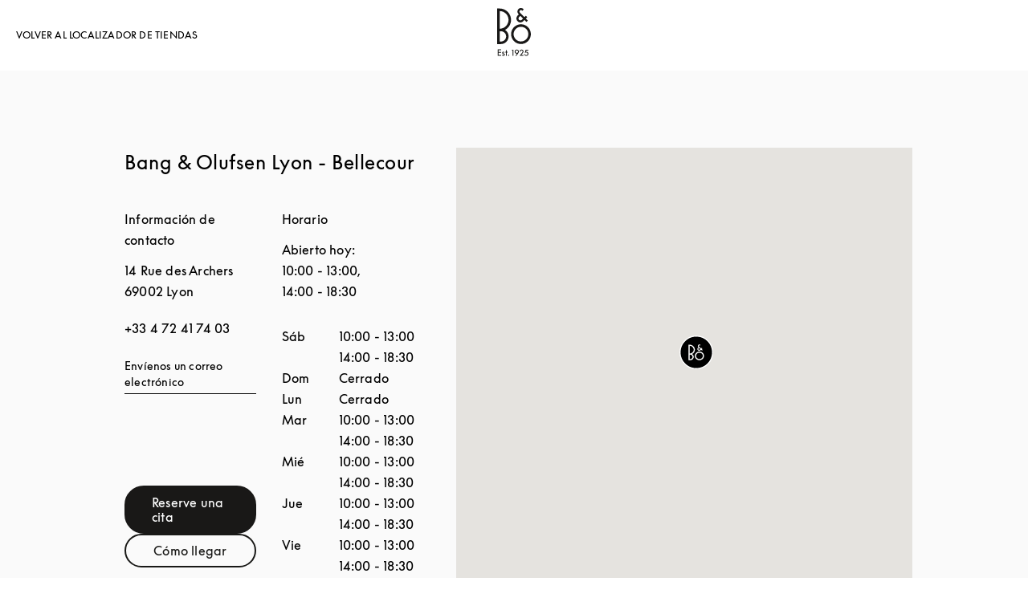

--- FILE ---
content_type: text/html; charset=utf-8
request_url: https://stores.bang-olufsen.com/es/francia/lyon/14-rue-des-archers
body_size: 24684
content:
<!doctype html><html lang="es"><head><link rel="stylesheet" type="text/css" href="https://cloud.typography.com/6462894/6213212/css/fonts.css" /><meta http-equiv="Content-Type" content="text/html; charset=utf-8"/><meta http-equiv="X-UA-Compatible" content="IE=edge"><link rel="dns-prefetch" href="//www.yext-pixel.com"><link rel="dns-prefetch" href="//a.cdnmktg.com"><link rel="dns-prefetch" href="//a.mktgcdn.com"><link rel="dns-prefetch" href="//dynl.mktgcdn.com"><link rel="dns-prefetch" href="//dynm.mktgcdn.com"><link rel="dns-prefetch" href="//www.google-analytics.com"><meta name="viewport" content="width=device-width, initial-scale=1, maximum-scale=5"><meta name="format-detection" content="telephone=no"><meta name="msapplication-square70x70logo" content="../../../permanent-b0b701/assets/images/favicons/stores.bang-olufsen.com/windows-tile-70x70.d5ba4486.png"><meta name="msapplication-square150x150logo" content="../../../permanent-b0b701/assets/images/favicons/stores.bang-olufsen.com/windows-tile-150x150.70c53781.png"><meta name="msapplication-square310x310logo" content="../../../permanent-b0b701/assets/images/favicons/stores.bang-olufsen.com/windows-tile-310x310.bc2670e7.png"><meta name="msapplication-TileImage" content="../../../permanent-b0b701/assets/images/favicons/stores.bang-olufsen.com/windows-tile-144x144.1c971224.png"><link rel="apple-touch-icon-precomposed" sizes="152x152" href="../../../permanent-b0b701/assets/images/favicons/stores.bang-olufsen.com/apple-touch-icon-152x152-precomposed.d4258551.png"><link rel="apple-touch-icon-precomposed" sizes="120x120" href="../../../permanent-b0b701/assets/images/favicons/stores.bang-olufsen.com/apple-touch-icon-120x120-precomposed.ab5debac.png"><link rel="apple-touch-icon-precomposed" sizes="76x76" href="../../../permanent-b0b701/assets/images/favicons/stores.bang-olufsen.com/apple-touch-icon-76x76-precomposed.343dca75.png"><link rel="apple-touch-icon-precomposed" sizes="60x60" href="../../../permanent-b0b701/assets/images/favicons/stores.bang-olufsen.com/apple-touch-icon-60x60-precomposed.290bb275.png"><link rel="apple-touch-icon-precomposed" sizes="144x144" href="../../../permanent-b0b701/assets/images/favicons/stores.bang-olufsen.com/apple-touch-icon-144x144-precomposed.bfff5bcc.png"><link rel="apple-touch-icon-precomposed" sizes="114x114" href="../../../permanent-b0b701/assets/images/favicons/stores.bang-olufsen.com/apple-touch-icon-114x114-precomposed.6a6f8483.png"><link rel="apple-touch-icon-precomposed" sizes="72x72" href="../../../permanent-b0b701/assets/images/favicons/stores.bang-olufsen.com/apple-touch-icon-72x72-precomposed.1b5436d5.png"><link rel="apple-touch-icon" sizes="57x57" href="../../../permanent-b0b701/assets/images/favicons/stores.bang-olufsen.com/apple-touch-icon.3a4c060a.png"><meta name="mobile-web-app-capable" value="yes"><link rel="icon" sizes="192x192" href="../../../permanent-b0b701/assets/images/favicons/stores.bang-olufsen.com/homescreen-192x192.20f53586.png"><link rel="shortcut icon" href="../../../permanent-b0b701/assets/images/favicons/stores.bang-olufsen.com/favicon.e1958f6a.ico"><link rel="icon" type="image/png" sizes="64x64" href="../../../permanent-b0b701/assets/images/favicons/stores.bang-olufsen.com/favicon.62e2459c.png"><meta name="description" content="Visite la tienda Bang & Olufsen en Lyon (14 Rue des Archers), donde encontrará auriculares lujosos, altavoces con una alta calidad de sonido y el sonido perfecto para su televisor."><meta name="keywords" content="Home-Cinéma, TV, Télevision, Enceinte, HIFI, Intégration, Domotique, location"><meta property="og:title" content="Visite la tienda Bang & Olufsen en Lyon (14 Rue des Archers)"><meta property="og:description" content="Visite la tienda Bang & Olufsen en Lyon (14 Rue des Archers), donde encontrará auriculares lujosos, altavoces con una alta calidad de sonido y el sonido perfecto para su televisor."><meta property="og:image" content="https://dynl.mktgcdn.com/p/bywvh9shjNJg9OVsvT1So5hp6_iP9WscLyusjH42wSw/150x150.png"><meta property="og:type" content="website"><meta property="og:url" content="https://stores.bang-olufsen.com/fr/france/lyon/14-rue-des-archers"><meta name="twitter:card" content="summary"><link rel="canonical" href="https://stores.bang-olufsen.com/fr/france/lyon/14-rue-des-archers"><link rel="alternate" href="https://stores.bang-olufsen.com/da/frankrig/lyon/14-rue-des-archers" hreflang="da"><link rel="alternate" href="https://stores.bang-olufsen.com/de/frankreich/lyon/14-rue-des-archers" hreflang="de"><link rel="alternate" href="https://stores.bang-olufsen.com/en/france/lyon/14-rue-des-archers" hreflang="en"><link rel="alternate" href="https://stores.bang-olufsen.com/en_us/france/lyon/14-rue-des-archers" hreflang="en_US"><link rel="alternate" href="https://stores.bang-olufsen.com/es/francia/lyon/14-rue-des-archers" hreflang="es"><link rel="alternate" href="https://stores.bang-olufsen.com/fr/france/lyon/14-rue-des-archers" hreflang="fr"><link rel="alternate" href="https://stores.bang-olufsen.com/it/francia/lyon/14-rue-des-archers" hreflang="it"><link rel="alternate" href="https://stores.bang-olufsen.com/ja/フランス/lyon/14-rue-des-archers" hreflang="ja"><link rel="alternate" href="https://stores.bang-olufsen.com/ko/프랑스/lyon/14-rue-des-archers" hreflang="ko"><link rel="alternate" href="https://stores.bang-olufsen.com/nl/frankrijk/lyon/14-rue-des-archers" hreflang="nl"><link rel="alternate" href="https://stores.bang-olufsen.com/no/frankrike/lyon/14-rue-des-archers" hreflang="no"><link rel="alternate" href="https://stores.bang-olufsen.com/ru/франция/lyon/14-rue-des-archers" hreflang="ru"><link rel="alternate" href="https://stores.bang-olufsen.com/sv/frankrike/lyon/14-rue-des-archers" hreflang="sv"><link rel="alternate" href="https://stores.bang-olufsen.com/zh_hans/法国/lyon/14-rue-des-archers" hreflang="zh_Hans"><link rel="alternate" href="https://stores.bang-olufsen.com/zh_hant/法國/lyon/14-rue-des-archers" hreflang="zh_Hant"><title>Visite la tienda Bang & Olufsen en Lyon (14 Rue des Archers)</title><script type="text/javascript">window.Yext = (function(Yext){Yext.BaseUrl = "../../../"; return Yext})(window.Yext || {});</script><script type="text/javascript">window.Yext = (function(Yext){Yext.IsStaging = false; return Yext})(window.Yext || {});</script><script type="text/javascript">window.Yext = (function(Yext){Yext["locale"] = "es"; return Yext;})(window.Yext || {});</script><script id="monitoring-data" type="text/data">{"isStaging":false,"siteDomain":"stores.bang-olufsen.com","siteId":1361,"soyTemplateName":"entity.layout"}</script><script>var dataLayer = window.dataLayer = window.dataLayer || []; window.gtag = function () {dataLayer.push(arguments);}; gtag('consent', 'default', {'ad_storage': 'denied', 'analytics_storage': 'denied', wait_for_update: 500,}); gtag('set', 'ads_data_redaction', true);</script><script id="CookieConsent" src="https://policy.app.cookieinformation.com/uc.js" data-culture="ES" type="text/javascript"></script><script>(function(w, d, s, l, i) {w[l] = w[l] || []; w[l].push({'gtm.start': new Date().getTime(), event: 'gtm.js',}); var f = d.getElementsByTagName(s)[0], j = d.createElement(s), dl = l != 'dataLayer' ? '&l=' + l : ''; j.async = true; j.src = 'https://www.googletagmanager.com/gtm.js?id=' + i + dl; f.parentNode.insertBefore(j, f);})(window, document, 'script', 'dataLayer', 'GTM-5ZFDPC');</script><meta name="geo.position" content="45.759224607609845;4.834355860118876"><meta name="geo.placename" content="Lyon,"><meta name="geo.region" content="Francia-"><link rel="stylesheet" type="text/css" href="../../../permanent-b0b701/stores.bang-olufsen.com/entity/main.dea29a1e.css" data-webpack-inline><script src="../../../permanent-b0b701/stores.bang-olufsen.com/entity/main.47ad22f7.js" async defer data-webpack-inline></script><link id="page-url" itemprop="url" href="https://stores.bang-olufsen.com/es/francia/lyon/14-rue-des-archers"><link rel="preload" href="https://www.google-analytics.com/analytics.js" as="script"><script>window.ga = window.ga || function() {(ga.q=ga.q||[]).push(arguments)}; ga.l=+new Date;</script><script type="text/javascript" id="BypassPagespeed-4903703f-js">!function(e){var t={};function n(r){if(t[r])return t[r].exports;var o=t[r]={i:r,l:!1,exports:{}};return e[r].call(o.exports,o,o.exports,n),o.l=!0,o.exports}n.m=e,n.c=t,n.d=function(e,t,r){n.o(e,t)||Object.defineProperty(e,t,{enumerable:!0,get:r})},n.r=function(e){"undefined"!=typeof Symbol&&Symbol.toStringTag&&Object.defineProperty(e,Symbol.toStringTag,{value:"Module"}),Object.defineProperty(e,"__esModule",{value:!0})},n.t=function(e,t){if(1&t&&(e=n(e)),8&t)return e;if(4&t&&"object"==typeof e&&e&&e.__esModule)return e;var r=Object.create(null);if(n.r(r),Object.defineProperty(r,"default",{enumerable:!0,value:e}),2&t&&"string"!=typeof e)for(var o in e)n.d(r,o,function(t){return e[t]}.bind(null,o));return r},n.n=function(e){var t=e&&e.__esModule?function(){return e.default}:function(){return e};return n.d(t,"a",t),t},n.o=function(e,t){return Object.prototype.hasOwnProperty.call(e,t)},n.p="permanent-b0b701/",n(n.s=355)}({138:function(e,t,n){"use strict";n.d(t,"a",function(){return r});var r=function(e){var t=document.getElementsByTagName("script")[0],n=document.createElement("script");n.async=1,n.src=e,t.parentNode.insertBefore(n,t)}},355:function(e,t,n){"use strict";n.r(t);var r=n(56),o=n(138);r.b.fromWindow().isGooglePageSpeed()||Object(o.a)("https://www.google-analytics.com/analytics.js")},56:function(e,t,n){"use strict";function r(e){"complete"===document.readyState||"loaded"===document.readyState||"interactive"===document.readyState?e.bind(this)():document.addEventListener("DOMContentLoaded",e.bind(this))}n.d(t,"a",function(){return r}),n.d(t,"b",function(){return o});var o=function(){function e(e){this.userAgent=e}return e.fromWindow=function(){return new this(window.navigator.userAgent)},e.prototype.isGooglePageSpeed=function(){return this.userAgent.indexOf("Google Page Speed Insights")>-1},e}()}});</script><script>(function () {ga('create', {'name': 'yext', 'trackingId': '', 'cookieDomain': 'auto'});})();</script><script>(function () {ga('yext.send', {"dimension1":"location","dimension2":null,"dimension3":"Lyon","dimension4":"14 Rue des Archers","dimension5":"69002","dimension6":"FR","hitType":"pageview"});})();</script><script>(function(w,d,y){w['YextAnalyticsObject']=y; w[y]=w[y]||function(){(w[y].q=w[y].q||[]).push(arguments)}; w[y]('create',2103552,1361,false);})(window, document, 'ya');</script><script>ya('set',{"ids":11199762,"pageSetId":"Locations"});ya('pageview');</script><script>ga('yext.send', 'event', 'Geo', 'StateList Directory (count = 1)', 'Lyon, ');</script><script>(function(w,d,s,l,i){w[l]=w[l]||[];w[l].push({'gtm.start': new Date().getTime(),event:'gtm.js'});var f=d.getElementsByTagName(s)[0], j=d.createElement(s),dl=l!='dataLayer'?'&l='+l:'';j.async=true;j.src= 'https://www.googletagmanager.com/gtm.js?id='+i+dl;f.parentNode.insertBefore(j,f);})(window,document,'script','dataLayer','GTM-5ZFDPC');</script></head><body class="Text"><noscript><iframe src="https://www.googletagmanager.com/ns.html?id=GTM-5ZFDPC" height="0" width="0" style="display:none;visibility:hidden"></iframe></noscript><header class="HeaderLocation" data-ya-scope="header"><div class="HeaderLocation-container"><div class="HeaderLocation-top"><div class="HeaderLocation-searchLinkWrapper"><a class="HeaderLocation-searchLink" href="../../../es/search" data-ya-track="toLocator"><span class="HeaderLocation-searchLinkText HeaderLocation-searchLinkText--desktop">Volver al localizador de tiendas</span><img class="HeaderLocation-searchLinkImg HeaderLocation-searchLinkText--mobile" src="../../../permanent-b0b701/assets/images/icons/arrow-black.225dec83.svg" alt=""></a></div><div class="HeaderLocation-logoWrapper"><a class="HeaderLocation-logoLink" href="https://www.bang-olufsen.com/es" data-ya-track="logo"target="_blank" rel="noopener noreferrer"><span class="sr-only">Bang &amp; Olufsen - Exist to create</span><svg xmlns="http://www.w3.org/2000/svg" width="42" height="60" viewBox="0 0 42 60" fill="none" class="Header-logoImage"><path fill-rule="evenodd" clip-rule="evenodd" d="M3.19529 41.7255H4.68588C5.53229 41.7374 6.37869 41.5827 7.16562 41.2726C7.95255 40.9633 8.66811 40.4865 9.27569 39.8909C9.88418 39.2952 10.3609 38.5805 10.694 37.8073C11.028 37.0332 11.1945 36.1877 11.1945 35.3303C11.1945 34.4729 11.028 33.6393 10.694 32.8533C10.36 32.0673 9.88327 31.3646 9.27569 30.7698C8.66811 30.1741 7.95255 29.7102 7.16562 29.4009C6.37869 29.0916 5.53229 28.9361 4.68588 28.948H3.19529V41.7246V41.7255ZM10.9438 7.00275C8.8932 4.94301 6.10327 3.78732 3.20627 3.78732V25.7563C5.37582 25.7563 7.49778 25.1012 9.29856 23.8869C11.0984 22.6727 12.5058 20.9579 13.3403 18.9567C14.1629 16.9446 14.3889 14.7412 13.9597 12.6101C13.5306 10.479 12.4929 8.52536 10.9557 6.98993L10.9438 7.00183V7.00275ZM17.3344 14.7668C17.3344 17.339 16.6426 19.8516 15.3195 22.0541C13.9963 24.2566 12.1004 26.0546 9.83569 27.2579C11.588 28.3651 12.923 30.0085 13.6624 31.9493C14.3898 33.8901 14.4731 36.0102 13.9003 37.9986C13.3165 39.9869 12.1123 41.7374 10.4552 42.9754C8.79804 44.2135 6.78314 44.8924 4.70876 44.8805H0V0.608497H3.14771C5.00706 0.608497 6.85542 0.977255 8.57203 1.68C10.2886 2.39464 11.8506 3.43046 13.1737 4.75176C14.485 6.06118 15.5345 7.6332 16.2492 9.34797C16.9647 11.0627 17.3344 12.9084 17.3344 14.7659V14.7668ZM29.6608 41.677C27.849 41.677 26.0839 41.1289 24.5824 40.1288C23.0799 39.1167 21.9123 37.6875 21.2205 36.0203C20.5288 34.3531 20.3503 32.5075 20.7081 30.7332C21.0659 28.959 21.9361 27.3275 23.2116 26.0537C24.4872 24.78 26.1205 23.9107 27.8966 23.5529C29.6727 23.1961 31.5092 23.3864 33.1782 24.0773C34.8472 24.7681 36.2774 25.9467 37.2793 27.4473C38.2813 28.948 38.8175 30.7222 38.8175 32.5203C38.8175 33.7226 38.5906 34.914 38.1258 36.0331C37.6609 37.1403 36.9929 38.1523 36.1346 39.0097C35.2763 39.8552 34.2753 40.5341 33.1544 40.9861C32.0454 41.4391 30.8421 41.677 29.6379 41.6651L29.6617 41.677H29.6608ZM38.3875 23.8403C36.3725 21.8281 33.7263 20.5773 30.8888 20.3037C28.0512 20.0301 25.2137 20.7438 22.842 22.3277C20.4812 23.9116 18.7289 26.2688 17.9063 28.9837C17.0837 31.7105 17.2264 34.6276 18.3235 37.2592C19.4207 39.8909 21.3871 42.0577 23.8906 43.3918C26.3941 44.725 29.303 45.166 32.0929 44.606C34.8829 44.046 37.3983 42.5463 39.2101 40.3429C41.0218 38.1404 42 35.3889 42 32.5431C42 30.9235 41.6898 29.3158 41.0584 27.828C40.439 26.3273 39.5322 24.9703 38.3765 23.8393H38.3884L38.3875 23.8403ZM27.2771 11.2778L28.8034 9.75333L32.2247 13.1353C32.0701 13.2899 31.414 13.9689 30.6746 14.6835C30.3407 15.0166 29.9115 15.2435 29.4467 15.3268C28.9818 15.422 28.5051 15.3744 28.0641 15.1959C27.623 15.0175 27.2533 14.7073 26.9907 14.3267C26.7281 13.9341 26.5854 13.4812 26.5735 13.0044C26.5735 12.3612 26.8361 11.7426 27.2771 11.2778ZM24.0342 13.0639C24.0342 13.7072 24.1651 14.3376 24.4158 14.9214C24.6665 15.5052 25.0353 16.0405 25.4892 16.4816C25.9778 16.994 26.5744 17.3865 27.2295 17.6363C27.8856 17.8861 28.6003 17.9813 29.3039 17.9218C30.5081 17.8148 31.6409 17.3024 32.5111 16.4688L32.7261 16.2546C33.3218 15.6471 33.6915 15.2783 34.0493 14.9333L36.5052 17.339L38.2337 15.6004L38.2575 15.5528L35.8373 13.1234L37.5658 11.3967L35.7659 9.5868L34.0374 11.3135C34.0374 11.3135 28.9946 6.25242 28.3742 5.62196C28.1958 5.45542 28.0522 5.2651 27.9689 5.03817C27.8737 4.81216 27.8261 4.57333 27.838 4.33542C27.838 4.10941 27.8737 3.88248 27.9689 3.66837C28.0522 3.45425 28.183 3.26392 28.3505 3.09647C28.6963 2.7515 29.1493 2.56026 29.626 2.54837C29.8648 2.54837 30.0908 2.59595 30.3178 2.67922C30.5328 2.77438 30.735 2.90523 30.9016 3.07176L31.4021 3.57229L33.202 1.77425L32.6895 1.26183C32.2842 0.857386 31.7956 0.523399 31.2593 0.309281C30.6993 0.107059 30.1146 0 29.5427 0C28.9708 0 28.398 0.13085 27.8618 0.368758C27.3375 0.594771 26.8608 0.940654 26.4554 1.35699C25.6923 2.1668 25.2631 3.2383 25.2512 4.34549C25.2512 6.15543 26.277 7.26261 27.0035 7.94157L25.4654 9.43033C24.5357 10.4067 24.0233 11.6923 24.0233 13.0383" fill="#191817"/><path d="M0.754913 51.5905H4.99243V52.5897H1.80629V54.8077H4.93936V55.8069H1.80629V58.5191H4.99243V59.5183H0.754913V51.5905Z" fill="#191817"/><path d="M8.32953 55.7227C8.25633 55.4601 8.03489 55.2707 7.75123 55.2707C7.44653 55.2707 7.20405 55.4812 7.20405 55.7758C7.20405 55.9863 7.28823 56.1647 7.6881 56.323L8.44483 56.6277C8.9911 56.8482 9.4962 57.3533 9.4962 58.089C9.4962 58.962 8.74954 59.6455 7.78235 59.6455C6.89934 59.6455 6.17372 59.0983 6.0264 58.3526L6.9515 58.1531C7.04574 58.4999 7.38248 58.7414 7.78235 58.7414C8.18221 58.7414 8.49699 58.4788 8.49699 58.111C8.49699 57.8484 8.32862 57.6269 8.02391 57.5116L7.24614 57.1959C6.58365 56.9333 6.20483 56.4392 6.20483 55.7978C6.20483 54.999 6.88836 54.3676 7.75032 54.3676C8.45489 54.3676 9.04326 54.7986 9.23267 55.3979L8.32862 55.7237L8.32953 55.7227Z" fill="#191817"/><path d="M11.0472 59.5183V55.386H10.1322V54.492H11.0472V52.5677H12.0464V54.492H13.1079V55.386H12.0464V59.5183H11.0472Z" fill="#191817"/><path d="M14.3038 59.6446C13.8939 59.6446 13.5681 59.3188 13.5681 58.9089C13.5681 58.4989 13.8939 58.1732 14.3038 58.1732C14.7137 58.1732 15.0395 58.4989 15.0395 58.9089C15.0395 59.3188 14.7137 59.6446 14.3038 59.6446Z" fill="#191817"/><path d="M19.309 52.8834H18.4681V51.9052H20.3293V59.5174H19.309V52.8825V52.8834Z" fill="#191817"/><path d="M24.3856 56.9004C22.9344 56.9004 21.8309 55.7648 21.8309 54.3456C21.8309 52.9264 22.9875 51.7909 24.4598 51.7909C25.932 51.7909 27.0777 52.9264 27.0777 54.3456C27.0777 55.376 26.4893 56.1116 25.6475 57.2582L23.9968 59.5183H22.7459L24.7224 56.8684C24.6171 56.8894 24.5019 56.9004 24.3856 56.9004ZM24.4598 52.7471C23.5658 52.7471 22.8822 53.4407 22.8822 54.3456C22.8822 55.2506 23.5658 55.9433 24.4598 55.9433C25.3537 55.9433 26.0373 55.2497 26.0373 54.3456C26.0373 53.4416 25.3437 52.7471 24.4598 52.7471Z" fill="#191817"/><path d="M32.8488 58.5401V59.5183H28.033L30.5777 56.3111C31.2923 55.4071 31.7242 54.923 31.7242 54.0611C31.7242 53.3144 31.1669 52.7571 30.4313 52.7571C29.6956 52.7571 29.1383 53.3354 29.1383 54.1031V54.2084H28.0659V54.1031C28.0659 52.8203 29.0862 51.7799 30.4313 51.7799C31.7764 51.7799 32.7966 52.8001 32.7966 54.0611C32.7966 55.1335 32.2394 55.7639 31.3243 56.9315L30.0524 58.5401H32.8497H32.8488Z" fill="#191817"/><path d="M36.3662 54.4079C37.8174 54.4079 38.963 55.5645 38.963 57.0157C38.963 58.4669 37.7543 59.6446 36.2188 59.6446C34.957 59.6446 33.9477 58.7927 33.6741 57.6361L34.6102 57.4046C34.7996 58.1513 35.4301 58.6875 36.2188 58.6875C37.176 58.6875 37.9116 57.9618 37.9116 57.0157C37.9116 56.0696 37.1549 55.3439 36.1557 55.3439C35.5143 55.3439 34.9469 55.5754 34.526 55.9643L35.5564 51.9062H38.6794V52.8843H36.314L35.9251 54.4509C36.0724 54.4188 36.2198 54.4088 36.3671 54.4088L36.3662 54.4079Z" fill="#191817"/></svg></a></div></div></div></header><main id="main" class="Main Main--location" itemscope itemtype="https://schema.org/ElectronicsStore" itemid="https://stores.bang-olufsen.com/#11199762" itemref="page-url"><div class="Main-content"><link itemprop="image" href="//dynl.mktgcdn.com/p/bywvh9shjNJg9OVsvT1So5hp6_iP9WscLyusjH42wSw/150x150.png"><div class="Core" data-ya-scope="core" data-header-target="Contact" data-target-display="Datos de contacto"><div class="Core-container l-container-no-padding"><h1 class="Core-title Heading--redesignLead l-visible-only-xs Core-title--tablet" itemprop="name">Bang &amp; Olufsen Lyon - Bellecour</h1><div class="l-col-md-5-up Core-colLeftWrapper"><h1 class="Core-title Heading--redesignLead l-hidden-xs Core-title--desktop" itemprop="name">Bang &amp; Olufsen Lyon - Bellecour</h1><div class="Core-colLeft"><div class="Core-col"><h2 class="Core-heading Heading--redesignFlag">Información de contacto</h2><div class="Core-address"><span class="coordinates" itemprop="geo" itemscope itemtype="http://schema.org/GeoCoordinates"><meta itemprop="latitude" content="45.759224607609845"><meta itemprop="longitude" content="4.834355860118876"></span><address class="c-address" id="address" itemscope itemtype="http://schema.org/PostalAddress" itemprop="address" data-country="FR"><meta itemprop="addressLocality" content="Lyon" /><meta itemprop="streetAddress" content="14 Rue des Archers" /><div class=c-AddressRow><span class="c-address-street-1">14 Rue des Archers</span> </div><div class=c-AddressRow><span class="c-address-postal-code" itemprop="postalCode">69002</span> <span class="c-address-city">Lyon</span> </div><div class=c-AddressRow><abbr title="Francia" aria-label="Francia" class="c-address-country-name c-address-country-fr" itemprop="addressCountry">FR</abbr></div></address></div><div class="Core-phone"><a class="Core-phoneLink" href="tel:+33 4 72 41 74 03" data-ya-track="telephone">+33 4 72 41 74 03</a></div><div class="Core-links"><div class="Core-link"><a class="Core-email Link--normal" href="mailto:frank@sonaura.fr" data-ya-track="email">Envíenos un correo electrónico</a></div></div><div class="Core-ctas Core-ctas--desktop"><a class="Core-cta Core-cta--primary Button--primary" href="https://www.bang-olufsen.com/es/find-store/FROU000019" data-ya-track="cta">Reserve una cita</a><div class="c-get-directions"><div class="c-get-directions-button-wrapper"><a class="c-get-directions-button Core-cta Core-cta--secondary Button--primary" href='https://maps.google.com/maps?cid=4537122684191846208'target="_blank" rel="noopener noreferrer"data-ga-category="Get Directions"data-ya-track="directions">Cómo llegar</a></div></div></div><div class="l-hidden-xs"><div class="Core-socials"><a class="Core-socialIcon Core-Instagram Social-link" href="https://www.instagram.com/sonaura.fr/" data-ya-track="Instagram"target="_blank" rel="noopener noreferrer"><span class="sr-only">Click to open Instagram</span><svg width="32px" height="32px" viewBox="0 0 32 32" version="1.1" xmlns="http://www.w3.org/2000/svg" xmlns:xlink="http://www.w3.org/1999/xlink"><g id="Styles" stroke="none" stroke-width="1" fill="none" fill-rule="evenodd"><g id="*Guides/Styles" transform="translate(-100.000000, -4760.000000)"><g id="Icons" transform="translate(100.000000, 4668.000000)"><g id="Elements/Icons/Social/Instagram" transform="translate(0.000000, 92.000000)"><g id="📐-Spacers/▫️Spacer"><rect id="Padding" x="0" y="0" width="32" height="32"></rect></g><g id="Group" stroke-width="1" fill-rule="evenodd"><circle class="background-black" id="Oval-2" stroke="#000000" stroke-width="1.4" fill="#000" fill-rule="nonzero" cx="16" cy="16" r="15.3"></circle><circle class="background-white" id="Oval-2" stroke="#000000" stroke-width="1.4" fill="transparent" fill-rule="nonzero" cx="16" cy="16" r="15.3"></circle><g id="glyph-logo_May2016" transform="translate(8.888889, 8.888889)" fill="currentColor"><path d="M7.10888183,0.00448677249 C5.17821517,0.00448677249 4.93612698,0.012670194 4.17789065,0.0472663139 C3.42123457,0.0817777778 2.90446561,0.201961199 2.45228924,0.377707231 C1.98481834,0.55935097 1.5883739,0.802426808 1.19314286,1.19762963 C0.797940035,1.59286067 0.554864198,1.98930511 0.373220459,2.45677601 C0.197474427,2.90895238 0.0772910053,3.42572134 0.0427795414,4.18237743 C0.00818342152,4.94061376 0,5.18270194 0,7.11336861 C0,9.04400705 0.00818342152,9.28609524 0.0427795414,10.0443316 C0.0772910053,10.8009877 0.197474427,11.3177566 0.373220459,11.769933 C0.554864198,12.2374039 0.797940035,12.6338483 1.19314286,13.0290794 C1.5883739,13.4242822 1.98481834,13.667358 2.45228924,13.84903 C2.90446561,14.0247478 3.42123457,14.1449312 4.17789065,14.1794427 C4.93612698,14.2140388 5.17821517,14.2222222 7.10888183,14.2222222 C9.03952028,14.2222222 9.28160847,14.2140388 10.0398448,14.1794427 C10.7965009,14.1449312 11.3132698,14.0247478 11.7654462,13.84903 C12.2329171,13.667358 12.6293616,13.4242822 13.0245926,13.0290794 C13.4197954,12.6338483 13.6628713,12.2374039 13.8445432,11.769933 C14.020261,11.3177566 14.1404444,10.8009877 14.1749559,10.0443316 C14.209552,9.28609524 14.2177354,9.04400705 14.2177354,7.11336861 C14.2177354,5.18270194 14.209552,4.94061376 14.1749559,4.18237743 C14.1404444,3.42572134 14.020261,2.90895238 13.8445432,2.45677601 C13.6628713,1.98930511 13.4197954,1.59286067 13.0245926,1.19762963 C12.6293616,0.802426808 12.2329171,0.55935097 11.7654462,0.377707231 C11.3132698,0.201961199 10.7965009,0.0817777778 10.0398448,0.0472663139 C9.28160847,0.012670194 9.03952028,0.00448677249 7.10888183,0.00448677249 Z M7.10888183,1.28536155 C9.00701235,1.28536155 9.23185891,1.29261376 9.98146032,1.32681481 C10.6745679,1.35841975 11.0509771,1.47422928 11.3014744,1.57158377 C11.6332981,1.70054321 11.8701093,1.85458907 12.1188571,2.10336508 C12.3676332,2.35211287 12.521679,2.58892416 12.6506384,2.9207478 C12.7479929,3.17124515 12.8638025,3.54765432 12.8954074,4.2407619 C12.9296085,4.99036332 12.9368607,5.21520988 12.9368607,7.11336861 C12.9368607,9.01149912 12.9296085,9.23634568 12.8954074,9.98594709 C12.8638025,10.6790547 12.7479929,11.0554638 12.6506384,11.3059612 C12.521679,11.6377848 12.3676332,11.8745961 12.1188571,12.1233439 C11.8701093,12.3721199 11.6332981,12.5261658 11.3014744,12.6551252 C11.0509771,12.7524797 10.6745679,12.8682892 9.98146032,12.8998942 C9.23197178,12.9340952 9.00715344,12.9413474 7.10888183,12.9413474 C5.21058201,12.9413474 4.98579189,12.9340952 4.23627513,12.8998942 C3.54316755,12.8682892 3.16675838,12.7524797 2.91626102,12.6551252 C2.58443739,12.5261658 2.3476261,12.3721199 2.09887831,12.1233439 C1.85013051,11.8745961 1.69605644,11.6377848 1.567097,11.3059612 C1.4697425,11.0554638 1.35393298,10.6790547 1.32232804,9.98594709 C1.28812698,9.23634568 1.28087478,9.01149912 1.28087478,7.11336861 C1.28087478,5.21520988 1.28812698,4.99036332 1.32232804,4.2407619 C1.35393298,3.54765432 1.4697425,3.17124515 1.567097,2.9207478 C1.69605644,2.58892416 1.85010229,2.35211287 2.09887831,2.10336508 C2.3476261,1.85458907 2.58443739,1.70054321 2.91626102,1.57158377 C3.16675838,1.47422928 3.54316755,1.35841975 4.23627513,1.32681481 C4.98587654,1.29261376 5.2107231,1.28536155 7.10888183,1.28536155 L7.10888183,1.28536155 Z" id="Fill-1"></path><path d="M7.10888183,9.48297707 C5.8001552,9.48297707 4.73924515,8.42206702 4.73924515,7.11336861 C4.73924515,5.80464198 5.8001552,4.74373192 7.10888183,4.74373192 C8.41758025,4.74373192 9.4784903,5.80464198 9.4784903,7.11336861 C9.4784903,8.42206702 8.41758025,9.48297707 7.10888183,9.48297707 Z M7.10888183,3.46285714 C5.09274074,3.46285714 3.45837037,5.09722751 3.45837037,7.11336861 C3.45837037,9.12948148 5.09274074,10.7638519 7.10888183,10.7638519 C9.12499471,10.7638519 10.7593651,9.12948148 10.7593651,7.11336861 C10.7593651,5.09722751 9.12499471,3.46285714 7.10888183,3.46285714 L7.10888183,3.46285714 Z" id="Fill-4"></path><path d="M11.7566702,3.31863139 C11.7566702,3.78977072 11.3747302,4.17168254 10.9035908,4.17168254 C10.4324797,4.17168254 10.0505397,3.78977072 10.0505397,3.31863139 C10.0505397,2.84749206 10.4324797,2.46555203 10.9035908,2.46555203 C11.3747302,2.46555203 11.7566702,2.84749206 11.7566702,3.31863139" id="Fill-5"></path></g></g></g></g></g></g></svg></a></div></div></div><div class="Core-col"><h2 class="Core-heading Heading--redesignFlag">Horario</h2><div><span class="c-location-hours-today js-location-hours" data-days='[{"day":"MONDAY","intervals":[],"isClosed":true},{"day":"TUESDAY","intervals":[{"end":1300,"start":1000},{"end":1830,"start":1400}],"isClosed":false},{"day":"WEDNESDAY","intervals":[{"end":1300,"start":1000},{"end":1830,"start":1400}],"isClosed":false},{"day":"THURSDAY","intervals":[{"end":1300,"start":1000},{"end":1830,"start":1400}],"isClosed":false},{"day":"FRIDAY","intervals":[{"end":1300,"start":1000},{"end":1830,"start":1400}],"isClosed":false},{"day":"SATURDAY","intervals":[{"end":1300,"start":1000},{"end":1830,"start":1400}],"isClosed":false},{"day":"SUNDAY","intervals":[],"isClosed":true}]' data-showOpenToday=""data-disableTodayFirst=""><span class="c-location-hours-today-details-row js-day-of-week-row" data-day-of-week-start-index="0" data-day-of-week-end-index="0"><span class="c-location-hours-today-day-status">Cerrado hoy  </span> <span class="c-location-hours-today-day-hours"></span></span><span class="c-location-hours-today-details-row js-day-of-week-row" data-day-of-week-start-index="1" data-day-of-week-end-index="1"><span class="c-location-hours-today-day-status">Abierto hoy:  </span> <span class="c-location-hours-today-day-hours"><span class="c-location-hours-today-day-hours-intervals-instance "><span class="c-location-hours-today-day-hours-intervals-instance-open">10:00</span><span class="c-location-hours-today-day-hours-intervals-instance-separator" aria-label="To"> - </span><span class="c-location-hours-today-day-hours-intervals-instance-close">13:00</span></span><span class="c-location-hours-today-day-hours-interval-separator">,&nbsp;</span><span class="c-location-hours-today-day-hours-intervals-instance "><span class="c-location-hours-today-day-hours-intervals-instance-open">14:00</span><span class="c-location-hours-today-day-hours-intervals-instance-separator" aria-label="To"> - </span><span class="c-location-hours-today-day-hours-intervals-instance-close">18:30</span></span></span></span><span class="c-location-hours-today-details-row js-day-of-week-row" data-day-of-week-start-index="2" data-day-of-week-end-index="2"><span class="c-location-hours-today-day-status">Abierto hoy:  </span> <span class="c-location-hours-today-day-hours"><span class="c-location-hours-today-day-hours-intervals-instance "><span class="c-location-hours-today-day-hours-intervals-instance-open">10:00</span><span class="c-location-hours-today-day-hours-intervals-instance-separator" aria-label="To"> - </span><span class="c-location-hours-today-day-hours-intervals-instance-close">13:00</span></span><span class="c-location-hours-today-day-hours-interval-separator">,&nbsp;</span><span class="c-location-hours-today-day-hours-intervals-instance "><span class="c-location-hours-today-day-hours-intervals-instance-open">14:00</span><span class="c-location-hours-today-day-hours-intervals-instance-separator" aria-label="To"> - </span><span class="c-location-hours-today-day-hours-intervals-instance-close">18:30</span></span></span></span><span class="c-location-hours-today-details-row js-day-of-week-row" data-day-of-week-start-index="3" data-day-of-week-end-index="3"><span class="c-location-hours-today-day-status">Abierto hoy:  </span> <span class="c-location-hours-today-day-hours"><span class="c-location-hours-today-day-hours-intervals-instance "><span class="c-location-hours-today-day-hours-intervals-instance-open">10:00</span><span class="c-location-hours-today-day-hours-intervals-instance-separator" aria-label="To"> - </span><span class="c-location-hours-today-day-hours-intervals-instance-close">13:00</span></span><span class="c-location-hours-today-day-hours-interval-separator">,&nbsp;</span><span class="c-location-hours-today-day-hours-intervals-instance "><span class="c-location-hours-today-day-hours-intervals-instance-open">14:00</span><span class="c-location-hours-today-day-hours-intervals-instance-separator" aria-label="To"> - </span><span class="c-location-hours-today-day-hours-intervals-instance-close">18:30</span></span></span></span><span class="c-location-hours-today-details-row js-day-of-week-row" data-day-of-week-start-index="4" data-day-of-week-end-index="4"><span class="c-location-hours-today-day-status">Abierto hoy:  </span> <span class="c-location-hours-today-day-hours"><span class="c-location-hours-today-day-hours-intervals-instance "><span class="c-location-hours-today-day-hours-intervals-instance-open">10:00</span><span class="c-location-hours-today-day-hours-intervals-instance-separator" aria-label="To"> - </span><span class="c-location-hours-today-day-hours-intervals-instance-close">13:00</span></span><span class="c-location-hours-today-day-hours-interval-separator">,&nbsp;</span><span class="c-location-hours-today-day-hours-intervals-instance "><span class="c-location-hours-today-day-hours-intervals-instance-open">14:00</span><span class="c-location-hours-today-day-hours-intervals-instance-separator" aria-label="To"> - </span><span class="c-location-hours-today-day-hours-intervals-instance-close">18:30</span></span></span></span><span class="c-location-hours-today-details-row js-day-of-week-row" data-day-of-week-start-index="5" data-day-of-week-end-index="5"><span class="c-location-hours-today-day-status">Abierto hoy:  </span> <span class="c-location-hours-today-day-hours"><span class="c-location-hours-today-day-hours-intervals-instance "><span class="c-location-hours-today-day-hours-intervals-instance-open">10:00</span><span class="c-location-hours-today-day-hours-intervals-instance-separator" aria-label="To"> - </span><span class="c-location-hours-today-day-hours-intervals-instance-close">13:00</span></span><span class="c-location-hours-today-day-hours-interval-separator">,&nbsp;</span><span class="c-location-hours-today-day-hours-intervals-instance "><span class="c-location-hours-today-day-hours-intervals-instance-open">14:00</span><span class="c-location-hours-today-day-hours-intervals-instance-separator" aria-label="To"> - </span><span class="c-location-hours-today-day-hours-intervals-instance-close">18:30</span></span></span></span><span class="c-location-hours-today-details-row js-day-of-week-row" data-day-of-week-start-index="6" data-day-of-week-end-index="6"><span class="c-location-hours-today-day-status">Cerrado hoy  </span> <span class="c-location-hours-today-day-hours"></span></span></span><div class="c-location-hours"><h4 class="c-location-hours-title" aria-level="4">Horario de apertura:</h4><div class="c-location-hours-details-wrapper js-location-hours" data-days='[{"day":"MONDAY","intervals":[],"isClosed":true},{"day":"TUESDAY","intervals":[{"end":1300,"start":1000},{"end":1830,"start":1400}],"isClosed":false},{"day":"WEDNESDAY","intervals":[{"end":1300,"start":1000},{"end":1830,"start":1400}],"isClosed":false},{"day":"THURSDAY","intervals":[{"end":1300,"start":1000},{"end":1830,"start":1400}],"isClosed":false},{"day":"FRIDAY","intervals":[{"end":1300,"start":1000},{"end":1830,"start":1400}],"isClosed":false},{"day":"SATURDAY","intervals":[{"end":1300,"start":1000},{"end":1830,"start":1400}],"isClosed":false},{"day":"SUNDAY","intervals":[],"isClosed":true}]' data-showOpenToday=""data-disableTodayFirst=""><table class="c-location-hours-details"><thead class = "sr-only"><tr><th>Día de la semana</th><th>Horario</th></tr></thead><tbody><tr class="c-location-hours-details-row" itemprop="openingHours" content="Mo Cerrado"><td class="c-location-hours-details-row-day">Lun</td><td class="c-location-hours-details-row-intervals">Cerrado</td></tr><tr class="c-location-hours-details-row" itemprop="openingHours" content="Tu 10:00-13:00 14:00-18:30"><td class="c-location-hours-details-row-day">Mar</td><td class="c-location-hours-details-row-intervals"><span class="c-location-hours-details-row-intervals-instance "><span class="c-location-hours-details-row-intervals-instance-open">10:00</span><span class="c-location-hours-details-row-intervals-instance-separator" aria-label="To"> - </span><span class="c-location-hours-details-row-intervals-instance-close">13:00</span></span><span class="c-location-hours-details-row-intervals-instance "><span class="c-location-hours-details-row-intervals-instance-open">14:00</span><span class="c-location-hours-details-row-intervals-instance-separator" aria-label="To"> - </span><span class="c-location-hours-details-row-intervals-instance-close">18:30</span></span></td></tr><tr class="c-location-hours-details-row" itemprop="openingHours" content="We 10:00-13:00 14:00-18:30"><td class="c-location-hours-details-row-day">Mié</td><td class="c-location-hours-details-row-intervals"><span class="c-location-hours-details-row-intervals-instance "><span class="c-location-hours-details-row-intervals-instance-open">10:00</span><span class="c-location-hours-details-row-intervals-instance-separator" aria-label="To"> - </span><span class="c-location-hours-details-row-intervals-instance-close">13:00</span></span><span class="c-location-hours-details-row-intervals-instance "><span class="c-location-hours-details-row-intervals-instance-open">14:00</span><span class="c-location-hours-details-row-intervals-instance-separator" aria-label="To"> - </span><span class="c-location-hours-details-row-intervals-instance-close">18:30</span></span></td></tr><tr class="c-location-hours-details-row" itemprop="openingHours" content="Th 10:00-13:00 14:00-18:30"><td class="c-location-hours-details-row-day">Jue</td><td class="c-location-hours-details-row-intervals"><span class="c-location-hours-details-row-intervals-instance "><span class="c-location-hours-details-row-intervals-instance-open">10:00</span><span class="c-location-hours-details-row-intervals-instance-separator" aria-label="To"> - </span><span class="c-location-hours-details-row-intervals-instance-close">13:00</span></span><span class="c-location-hours-details-row-intervals-instance "><span class="c-location-hours-details-row-intervals-instance-open">14:00</span><span class="c-location-hours-details-row-intervals-instance-separator" aria-label="To"> - </span><span class="c-location-hours-details-row-intervals-instance-close">18:30</span></span></td></tr><tr class="c-location-hours-details-row" itemprop="openingHours" content="Fr 10:00-13:00 14:00-18:30"><td class="c-location-hours-details-row-day">Vie</td><td class="c-location-hours-details-row-intervals"><span class="c-location-hours-details-row-intervals-instance "><span class="c-location-hours-details-row-intervals-instance-open">10:00</span><span class="c-location-hours-details-row-intervals-instance-separator" aria-label="To"> - </span><span class="c-location-hours-details-row-intervals-instance-close">13:00</span></span><span class="c-location-hours-details-row-intervals-instance "><span class="c-location-hours-details-row-intervals-instance-open">14:00</span><span class="c-location-hours-details-row-intervals-instance-separator" aria-label="To"> - </span><span class="c-location-hours-details-row-intervals-instance-close">18:30</span></span></td></tr><tr class="c-location-hours-details-row" itemprop="openingHours" content="Sa 10:00-13:00 14:00-18:30"><td class="c-location-hours-details-row-day">Sáb</td><td class="c-location-hours-details-row-intervals"><span class="c-location-hours-details-row-intervals-instance "><span class="c-location-hours-details-row-intervals-instance-open">10:00</span><span class="c-location-hours-details-row-intervals-instance-separator" aria-label="To"> - </span><span class="c-location-hours-details-row-intervals-instance-close">13:00</span></span><span class="c-location-hours-details-row-intervals-instance "><span class="c-location-hours-details-row-intervals-instance-open">14:00</span><span class="c-location-hours-details-row-intervals-instance-separator" aria-label="To"> - </span><span class="c-location-hours-details-row-intervals-instance-close">18:30</span></span></td></tr><tr class="c-location-hours-details-row" itemprop="openingHours" content="Su Cerrado"><td class="c-location-hours-details-row-day">Dom</td><td class="c-location-hours-details-row-intervals">Cerrado</td></tr></tbody></table></div></div></div></div><div class="Core-ctas Core-ctas--mobile"><a class="Core-cta Core-cta--primary Button--primary" href="https://www.bang-olufsen.com/es/find-store/FROU000019" data-ya-track="cta">Reserve una cita</a><div class="c-get-directions"><div class="c-get-directions-button-wrapper"><a class="c-get-directions-button Core-cta Core-cta--secondary Button--primary" href='https://maps.google.com/maps?cid=4537122684191846208'target="_blank" rel="noopener noreferrer"data-ga-category="Get Directions"data-ya-track="directions">Cómo llegar</a></div></div></div><div class="l-visible-only-xs"><div class="Core-socials"><a class="Core-socialIcon Core-Instagram Social-link" href="https://www.instagram.com/sonaura.fr/" data-ya-track="Instagram"target="_blank" rel="noopener noreferrer"><span class="sr-only">Click to open Instagram</span><svg width="32px" height="32px" viewBox="0 0 32 32" version="1.1" xmlns="http://www.w3.org/2000/svg" xmlns:xlink="http://www.w3.org/1999/xlink"><g id="Styles" stroke="none" stroke-width="1" fill="none" fill-rule="evenodd"><g id="*Guides/Styles" transform="translate(-100.000000, -4760.000000)"><g id="Icons" transform="translate(100.000000, 4668.000000)"><g id="Elements/Icons/Social/Instagram" transform="translate(0.000000, 92.000000)"><g id="📐-Spacers/▫️Spacer"><rect id="Padding" x="0" y="0" width="32" height="32"></rect></g><g id="Group" stroke-width="1" fill-rule="evenodd"><circle class="background-black" id="Oval-2" stroke="#000000" stroke-width="1.4" fill="#000" fill-rule="nonzero" cx="16" cy="16" r="15.3"></circle><circle class="background-white" id="Oval-2" stroke="#000000" stroke-width="1.4" fill="transparent" fill-rule="nonzero" cx="16" cy="16" r="15.3"></circle><g id="glyph-logo_May2016" transform="translate(8.888889, 8.888889)" fill="currentColor"><path d="M7.10888183,0.00448677249 C5.17821517,0.00448677249 4.93612698,0.012670194 4.17789065,0.0472663139 C3.42123457,0.0817777778 2.90446561,0.201961199 2.45228924,0.377707231 C1.98481834,0.55935097 1.5883739,0.802426808 1.19314286,1.19762963 C0.797940035,1.59286067 0.554864198,1.98930511 0.373220459,2.45677601 C0.197474427,2.90895238 0.0772910053,3.42572134 0.0427795414,4.18237743 C0.00818342152,4.94061376 0,5.18270194 0,7.11336861 C0,9.04400705 0.00818342152,9.28609524 0.0427795414,10.0443316 C0.0772910053,10.8009877 0.197474427,11.3177566 0.373220459,11.769933 C0.554864198,12.2374039 0.797940035,12.6338483 1.19314286,13.0290794 C1.5883739,13.4242822 1.98481834,13.667358 2.45228924,13.84903 C2.90446561,14.0247478 3.42123457,14.1449312 4.17789065,14.1794427 C4.93612698,14.2140388 5.17821517,14.2222222 7.10888183,14.2222222 C9.03952028,14.2222222 9.28160847,14.2140388 10.0398448,14.1794427 C10.7965009,14.1449312 11.3132698,14.0247478 11.7654462,13.84903 C12.2329171,13.667358 12.6293616,13.4242822 13.0245926,13.0290794 C13.4197954,12.6338483 13.6628713,12.2374039 13.8445432,11.769933 C14.020261,11.3177566 14.1404444,10.8009877 14.1749559,10.0443316 C14.209552,9.28609524 14.2177354,9.04400705 14.2177354,7.11336861 C14.2177354,5.18270194 14.209552,4.94061376 14.1749559,4.18237743 C14.1404444,3.42572134 14.020261,2.90895238 13.8445432,2.45677601 C13.6628713,1.98930511 13.4197954,1.59286067 13.0245926,1.19762963 C12.6293616,0.802426808 12.2329171,0.55935097 11.7654462,0.377707231 C11.3132698,0.201961199 10.7965009,0.0817777778 10.0398448,0.0472663139 C9.28160847,0.012670194 9.03952028,0.00448677249 7.10888183,0.00448677249 Z M7.10888183,1.28536155 C9.00701235,1.28536155 9.23185891,1.29261376 9.98146032,1.32681481 C10.6745679,1.35841975 11.0509771,1.47422928 11.3014744,1.57158377 C11.6332981,1.70054321 11.8701093,1.85458907 12.1188571,2.10336508 C12.3676332,2.35211287 12.521679,2.58892416 12.6506384,2.9207478 C12.7479929,3.17124515 12.8638025,3.54765432 12.8954074,4.2407619 C12.9296085,4.99036332 12.9368607,5.21520988 12.9368607,7.11336861 C12.9368607,9.01149912 12.9296085,9.23634568 12.8954074,9.98594709 C12.8638025,10.6790547 12.7479929,11.0554638 12.6506384,11.3059612 C12.521679,11.6377848 12.3676332,11.8745961 12.1188571,12.1233439 C11.8701093,12.3721199 11.6332981,12.5261658 11.3014744,12.6551252 C11.0509771,12.7524797 10.6745679,12.8682892 9.98146032,12.8998942 C9.23197178,12.9340952 9.00715344,12.9413474 7.10888183,12.9413474 C5.21058201,12.9413474 4.98579189,12.9340952 4.23627513,12.8998942 C3.54316755,12.8682892 3.16675838,12.7524797 2.91626102,12.6551252 C2.58443739,12.5261658 2.3476261,12.3721199 2.09887831,12.1233439 C1.85013051,11.8745961 1.69605644,11.6377848 1.567097,11.3059612 C1.4697425,11.0554638 1.35393298,10.6790547 1.32232804,9.98594709 C1.28812698,9.23634568 1.28087478,9.01149912 1.28087478,7.11336861 C1.28087478,5.21520988 1.28812698,4.99036332 1.32232804,4.2407619 C1.35393298,3.54765432 1.4697425,3.17124515 1.567097,2.9207478 C1.69605644,2.58892416 1.85010229,2.35211287 2.09887831,2.10336508 C2.3476261,1.85458907 2.58443739,1.70054321 2.91626102,1.57158377 C3.16675838,1.47422928 3.54316755,1.35841975 4.23627513,1.32681481 C4.98587654,1.29261376 5.2107231,1.28536155 7.10888183,1.28536155 L7.10888183,1.28536155 Z" id="Fill-1"></path><path d="M7.10888183,9.48297707 C5.8001552,9.48297707 4.73924515,8.42206702 4.73924515,7.11336861 C4.73924515,5.80464198 5.8001552,4.74373192 7.10888183,4.74373192 C8.41758025,4.74373192 9.4784903,5.80464198 9.4784903,7.11336861 C9.4784903,8.42206702 8.41758025,9.48297707 7.10888183,9.48297707 Z M7.10888183,3.46285714 C5.09274074,3.46285714 3.45837037,5.09722751 3.45837037,7.11336861 C3.45837037,9.12948148 5.09274074,10.7638519 7.10888183,10.7638519 C9.12499471,10.7638519 10.7593651,9.12948148 10.7593651,7.11336861 C10.7593651,5.09722751 9.12499471,3.46285714 7.10888183,3.46285714 L7.10888183,3.46285714 Z" id="Fill-4"></path><path d="M11.7566702,3.31863139 C11.7566702,3.78977072 11.3747302,4.17168254 10.9035908,4.17168254 C10.4324797,4.17168254 10.0505397,3.78977072 10.0505397,3.31863139 C10.0505397,2.84749206 10.4324797,2.46555203 10.9035908,2.46555203 C11.3747302,2.46555203 11.7566702,2.84749206 11.7566702,3.31863139" id="Fill-5"></path></g></g></g></g></g></g></svg></a></div></div></div></div><div class="Core-colRight l-col-md-7-up"><div class="location-map-wrapper" id="schema-location" itemprop="location" itemscope itemtype="http://schema.org/Place" itemref="address location-name"><span class="coordinates" itemprop="geo" itemscope itemtype="http://schema.org/GeoCoordinates"><meta itemprop="latitude" content="45.759224607609845"><meta itemprop="longitude" content="4.834355860118876"></span><link itemprop="hasMap" href="https://maps.google.com/maps?cid=4537122684191846208"><div class="c-map-with-pins"><div id="geo-border"></div><div id="dir-map" class="dir-map js-map-not-ready"></div></div><script id="js-map-config-dir-map" class="js-map-config" type="text/data">{"config": {"apiID":"gme-yextinc","baseUrl":"../../../","channelId":"stores.bang-olufsen.com","disableMapControl":true,"extraData":null,"linkToGetDirections":true,"mapId":"dir-map","mapboxMapIdentifier":null,"maxNumberOfLocationsToDisplay":1,"provider":"Google","source":null,"zoom":12}, "entities": [{"altTagText":"Bang \u0026amp; Olufsen at 14 Rue des Archers Lyon, ","get_directions_url":"https://maps.google.com/maps?cid=4537122684191846208","profile":{"address":{"city":"Lyon","countryCode":"FR","extraDescription":null,"line1":"14 Rue des Archers","line2":null,"line3":null,"postalCode":"69002","region":null,"sublocality":null},"c_aboutSectionContent":"Bienvenido a su distribuidor local Bang \u0026 Olufsen Lyon - Bellecour, que cubrirá todas sus necesidades. Nuestra especialidad es proporcionar una experiencia acogedora, relajada y que le sirva de ayuda, tanto si quiere que le expliquen cómo mejorar su experiencia, como si desea comprar un producto Bang \u0026 Olufsen o echar un vistazo a nuestra gama de altavoces, televisores, equipos de sonido u otros dispositivos. Le invitamos a visitar nuestra tienda  en Lyon para ver el increíble diseño de nuestro nuevo altavoz inalámbrico BeoLab 18, el ingenio de BeoSound Essence o el increíble movimiento de BeoVision Avant. No dude en visitarnos en cualquier momento durante nuestro horario de atención o reservar una demostración privada de su producto favorito en la tienda. Esperamos verle pronto.","c_aboutSectionTitle":"Bang \u0026 Olufsen Lyon - Bellecour","c_aboutUsSection":{"localisedCopy":"Como distribuidor local de Bang \u0026 Olufsen, nuestra especialidad es proporcionarle una experiencia acogedora, distendida y útil, tanto si necesita que le expliquen cómo mejorar su experiencia, como si desea comprar un producto Bang \u0026 Olufsen o echar un vistazo a nuestra gama de altavoces, televisores, equipos de sonido u otros dispositivos.","productTierCopy":"En la tienda Bang \u0026 Olufsen de Lyon - Bellecour le brindamos la oportunidad de descubrir todos nuestros productos principales, además de variantes de color de edición limitada.","sectionTitle":"Acerca de nosotros"},"c_activeInSearch":true,"c_cTASection":{"cta":{"ctaText":"Reserve una cita","ctaUrl":"https://www.bang-olufsen.com/es/find-store/FROU000019"},"image":null,"sectionDescription":"Su nuevo televisor o conjunto de altavoces deben encajar a la perfección en su hogar. Podemos ayudarle a tomar la mejor decisión.","sectionTitle":"Descubra la experiencia en nuestra tienda"},"c_callToAction":{"ctaCopy":"Reserve una cita","ctaUrl":"https://www.bang-olufsen.com/es/find-store/FROU000019"},"c_campaignsSectionContent":[{"description":"Elaborado a partir de materiales suaves y cuidadosamente escogidos como madera maciza de roble natural, impecable tejido de punto y componentes de aluminio trabajados con precisión. Beosound Balance es la encarnación del equilibrio perfecto entre una belleza elegante y cercana y un rendimiento de sonido puro e inmaculado. Descubra cómo este altavoz para el hogar aúna estética de diseño y tecnología sonora de vanguardia para crear un sonido que llena la habitación.","image":{"image":{"alternateText":"Beosound Balance: altavoz inalámbrico para el hogar","height":640,"thumbnails":[{"height":412,"url":"//dynl.mktgcdn.com/p/XIkoSvOBlu-JHujLiHCvkchmCj8y7ESesQOoA56IJ-E/619x412.png","width":619},{"height":400,"url":"//dynl.mktgcdn.com/p/XIkoSvOBlu-JHujLiHCvkchmCj8y7ESesQOoA56IJ-E/600x400.png","width":600},{"height":130,"url":"//dynl.mktgcdn.com/p/XIkoSvOBlu-JHujLiHCvkchmCj8y7ESesQOoA56IJ-E/196x130.png","width":196}],"url":"//dynl.mktgcdn.com/p/XIkoSvOBlu-JHujLiHCvkchmCj8y7ESesQOoA56IJ-E/960x640.png","width":960}},"title":"Descubra la potente elegancia de Beosound Balance","url":null,"urlCopy":null},{"description":"Beosound Stage eleva la experiencia de televisión combinando lo último en tecnología de sonido y diseño. Con su gran potencia, es posible prescindir de un subwoofer independiente. Esta barra de sonido incluye once unidades de altavoz, cada una de ellas equipada con su propio amplificador que brinda un magnífico rendimiento rico en graves y matices. Lleve potente sonido Dolby Atmos a su salón conectando la barra de sonido a su propio televisor por medio de HDMI ARC.","image":{"image":{"alternateText":"Potente sonido surround - Beosound Stage","height":640,"thumbnails":[{"height":412,"url":"//dynl.mktgcdn.com/p/3sswY0Hahu5_ZF2XV8VnH4x1Dus7waUcPVtchBz4Nio/619x412.jpg","width":619},{"height":400,"url":"//dynl.mktgcdn.com/p/3sswY0Hahu5_ZF2XV8VnH4x1Dus7waUcPVtchBz4Nio/600x400.jpg","width":600},{"height":130,"url":"//dynl.mktgcdn.com/p/3sswY0Hahu5_ZF2XV8VnH4x1Dus7waUcPVtchBz4Nio/196x130.jpg","width":196}],"url":"//dynl.mktgcdn.com/p/3sswY0Hahu5_ZF2XV8VnH4x1Dus7waUcPVtchBz4Nio/960x640.jpg","width":960}},"title":"Lleve su experiencia televisiva a otro nivel con Beosound Stage","url":null,"urlCopy":null}],"c_campaignsSectionHeader":"Ya disponible en tiendas","c_carouselSection":{"carouselContent":[{"productImage":{"image":{"alternateText":"Beolab 28 altavoces estéreo para el hogar.","height":950,"sourceUrl":"https://a.mktgcdn.com/p/DR9KougTlDnpOcRXDjMa0L2DWExyBnP9acBw-LTUIiU/1900x950.jpg","thumbnails":[{"height":950,"url":"//dynl.mktgcdn.com/p/DR9KougTlDnpOcRXDjMa0L2DWExyBnP9acBw-LTUIiU/1900x950.jpg","width":1900},{"height":310,"url":"//dynl.mktgcdn.com/p/DR9KougTlDnpOcRXDjMa0L2DWExyBnP9acBw-LTUIiU/619x310.jpg","width":619},{"height":300,"url":"//dynl.mktgcdn.com/p/DR9KougTlDnpOcRXDjMa0L2DWExyBnP9acBw-LTUIiU/600x300.jpg","width":600},{"height":98,"url":"//dynl.mktgcdn.com/p/DR9KougTlDnpOcRXDjMa0L2DWExyBnP9acBw-LTUIiU/196x98.jpg","width":196}],"url":"//dynl.mktgcdn.com/p/DR9KougTlDnpOcRXDjMa0L2DWExyBnP9acBw-LTUIiU/1900x950.jpg","width":1900}},"productTitle":"Cada película, un acontecimiento memorable","productUrl":null},{"productImage":{"image":{"alternateText":"Sistemas de cine en casa","height":1080,"sourceUrl":"https://a.mktgcdn.com/p/pZlesemeZCozpdpMA1b7T6OEpXfxwPBE9IaLu2qloEQ/1920x1080.png","thumbnails":[{"height":1080,"url":"//dynl.mktgcdn.com/p/pZlesemeZCozpdpMA1b7T6OEpXfxwPBE9IaLu2qloEQ/1920x1080.png","width":1920},{"height":1069,"url":"//dynl.mktgcdn.com/p/pZlesemeZCozpdpMA1b7T6OEpXfxwPBE9IaLu2qloEQ/1900x1069.png","width":1900},{"height":348,"url":"//dynl.mktgcdn.com/p/pZlesemeZCozpdpMA1b7T6OEpXfxwPBE9IaLu2qloEQ/619x348.png","width":619},{"height":338,"url":"//dynl.mktgcdn.com/p/pZlesemeZCozpdpMA1b7T6OEpXfxwPBE9IaLu2qloEQ/600x338.png","width":600},{"height":110,"url":"//dynl.mktgcdn.com/p/pZlesemeZCozpdpMA1b7T6OEpXfxwPBE9IaLu2qloEQ/196x110.png","width":196}],"url":"//dynl.mktgcdn.com/p/pZlesemeZCozpdpMA1b7T6OEpXfxwPBE9IaLu2qloEQ/1920x1080.png","width":1920}},"productTitle":"Beolab 28, una experiencia estéreo en sintonía","productUrl":null},{"productImage":{"image":{"alternateText":"Over-ear headphones","height":960,"sourceUrl":"https://a.mktgcdn.com/p/MRLM0yaYZD4tDYh8nMqEbImPRQJo_2pyC_x1eyvo3-c/1920x960.png","thumbnails":[{"height":960,"url":"//dynl.mktgcdn.com/p/MRLM0yaYZD4tDYh8nMqEbImPRQJo_2pyC_x1eyvo3-c/1920x960.png","width":1920},{"height":950,"url":"//dynl.mktgcdn.com/p/MRLM0yaYZD4tDYh8nMqEbImPRQJo_2pyC_x1eyvo3-c/1900x950.png","width":1900},{"height":310,"url":"//dynl.mktgcdn.com/p/MRLM0yaYZD4tDYh8nMqEbImPRQJo_2pyC_x1eyvo3-c/619x310.png","width":619},{"height":300,"url":"//dynl.mktgcdn.com/p/MRLM0yaYZD4tDYh8nMqEbImPRQJo_2pyC_x1eyvo3-c/600x300.png","width":600},{"height":98,"url":"//dynl.mktgcdn.com/p/MRLM0yaYZD4tDYh8nMqEbImPRQJo_2pyC_x1eyvo3-c/196x98.png","width":196}],"url":"//dynl.mktgcdn.com/p/MRLM0yaYZD4tDYh8nMqEbImPRQJo_2pyC_x1eyvo3-c/1920x960.png","width":1920}},"productTitle":"Auriculares Beoplay H95, fidelidad de sonido sin precedentes","productUrl":null},{"productImage":{"image":{"height":1400,"sourceUrl":"https://a.mktgcdn.com/p/U5CdCZWnVKsOsUOlrpUCe_r3Kak48gGKMyugUdU4kaE/2600x1400.jpg","thumbnails":[{"height":1400,"url":"//dynl.mktgcdn.com/p/U5CdCZWnVKsOsUOlrpUCe_r3Kak48gGKMyugUdU4kaE/2600x1400.jpg","width":2600},{"height":1023,"url":"//dynl.mktgcdn.com/p/U5CdCZWnVKsOsUOlrpUCe_r3Kak48gGKMyugUdU4kaE/1900x1023.jpg","width":1900},{"height":333,"url":"//dynl.mktgcdn.com/p/U5CdCZWnVKsOsUOlrpUCe_r3Kak48gGKMyugUdU4kaE/619x333.jpg","width":619},{"height":323,"url":"//dynl.mktgcdn.com/p/U5CdCZWnVKsOsUOlrpUCe_r3Kak48gGKMyugUdU4kaE/600x323.jpg","width":600},{"height":106,"url":"//dynl.mktgcdn.com/p/U5CdCZWnVKsOsUOlrpUCe_r3Kak48gGKMyugUdU4kaE/196x106.jpg","width":196}],"url":"//dynl.mktgcdn.com/p/U5CdCZWnVKsOsUOlrpUCe_r3Kak48gGKMyugUdU4kaE/2600x1400.jpg","width":2600}},"productTitle":"Remasterización de la experiencia de cine en casa","productUrl":null}],"sectionDescription":"Las últimas novedades y productos destacados en nuestra tienda","sectionTitle":"Recomendamos"},"c_contactSectionCTA":{"ctaText":"Reserve una cita","ctaUrl":"https://www.bang-olufsen.com/es/find-store/FROU000019"},"c_customLocatorsForSearch":["Berluti"],"c_displayNearby":true,"c_heroImage":{"image":{"alternateText":"Dolby Atmos barre de son Beosound Stage - Bang \u0026 Olufsen Lyon - Bellecour","height":1870,"thumbnails":[{"height":822,"url":"//dynl.mktgcdn.com/p/bY9iQNneGI7xeORWArRLWxbUfG_usMnUCTvRIWREFI4/1900x822.jpg","width":1900},{"height":267,"url":"//dynl.mktgcdn.com/p/bY9iQNneGI7xeORWArRLWxbUfG_usMnUCTvRIWREFI4/619x267.jpg","width":619},{"height":259,"url":"//dynl.mktgcdn.com/p/bY9iQNneGI7xeORWArRLWxbUfG_usMnUCTvRIWREFI4/600x259.jpg","width":600},{"height":84,"url":"//dynl.mktgcdn.com/p/bY9iQNneGI7xeORWArRLWxbUfG_usMnUCTvRIWREFI4/196x84.jpg","width":196}],"url":"//dynl.mktgcdn.com/p/bY9iQNneGI7xeORWArRLWxbUfG_usMnUCTvRIWREFI4/4320x1870.jpg","width":4320}},"c_instagramURL":"https://www.instagram.com/sonaura.fr/","c_linkedIntentCategories":["30652796","30652160","65695662","48490307"],"c_liveOnLocator":true,"c_liveOnPages":true,"c_localGeomodifier":"Lyon - Bellecour","c_locationMetaDescription":"Visite la tienda Bang \u0026 Olufsen en Lyon (14 Rue des Archers), donde encontrará auriculares lujosos, altavoces con una alta calidad de sonido y el sonido perfecto para su televisor.","c_locationMetaTitle":"Visite la tienda Bang \u0026 Olufsen en Lyon (14 Rue des Archers)","c_locationStoreRanking":"2","c_mdmCode":"6019","c_newProductsSection":{"product":[{"productDescription":"Lo último en auriculares Supraaurales","productImage":{"image":{"alternateText":"Beoplay H100","height":1200,"thumbnails":[{"height":1200,"url":"//dynl.mktgcdn.com/p/qPx7snLRu0e8SO-EcMs5nHMu4SIXSXsgkB7snIMyUZc/1200x1200.png","width":1200},{"height":619,"url":"//dynl.mktgcdn.com/p/qPx7snLRu0e8SO-EcMs5nHMu4SIXSXsgkB7snIMyUZc/619x619.png","width":619},{"height":450,"url":"//dynl.mktgcdn.com/p/qPx7snLRu0e8SO-EcMs5nHMu4SIXSXsgkB7snIMyUZc/450x450.png","width":450},{"height":196,"url":"//dynl.mktgcdn.com/p/qPx7snLRu0e8SO-EcMs5nHMu4SIXSXsgkB7snIMyUZc/196x196.png","width":196}],"url":"//dynl.mktgcdn.com/p/qPx7snLRu0e8SO-EcMs5nHMu4SIXSXsgkB7snIMyUZc/1200x1200.png","width":1200}},"productTitle":"Beoplay H100","productUrl":"https://www.bang-olufsen.com/es/auriculares/beoplay-h100"},{"productDescription":"Potente altavoz portátil","productImage":{"image":{"alternateText":"Beosound A5","height":1000,"thumbnails":[{"height":1000,"url":"//dynl.mktgcdn.com/p/UTQyI6YPnVb0fLSzw9ObIbKdpC9MFGpa22HObmUgGlQ/1000x1000.png","width":1000},{"height":619,"url":"//dynl.mktgcdn.com/p/UTQyI6YPnVb0fLSzw9ObIbKdpC9MFGpa22HObmUgGlQ/619x619.png","width":619},{"height":450,"url":"//dynl.mktgcdn.com/p/UTQyI6YPnVb0fLSzw9ObIbKdpC9MFGpa22HObmUgGlQ/450x450.png","width":450},{"height":196,"url":"//dynl.mktgcdn.com/p/UTQyI6YPnVb0fLSzw9ObIbKdpC9MFGpa22HObmUgGlQ/196x196.png","width":196}],"url":"//dynl.mktgcdn.com/p/UTQyI6YPnVb0fLSzw9ObIbKdpC9MFGpa22HObmUgGlQ/1000x1000.png","width":1000}},"productTitle":"Beosound A5","productUrl":"https://www.bang-olufsen.com/es/altavoces/beosound-a5"},{"productDescription":"Potente altavoz compacto","productImage":{"image":{"alternateText":"Beolab 8","height":1200,"thumbnails":[{"height":1200,"url":"//dynl.mktgcdn.com/p/aP25Vf03xVeEZyiOD-8IkP111DGgZxfBPe9OS9sI44Y/1200x1200.png","width":1200},{"height":619,"url":"//dynl.mktgcdn.com/p/aP25Vf03xVeEZyiOD-8IkP111DGgZxfBPe9OS9sI44Y/619x619.png","width":619},{"height":450,"url":"//dynl.mktgcdn.com/p/aP25Vf03xVeEZyiOD-8IkP111DGgZxfBPe9OS9sI44Y/450x450.png","width":450},{"height":196,"url":"//dynl.mktgcdn.com/p/aP25Vf03xVeEZyiOD-8IkP111DGgZxfBPe9OS9sI44Y/196x196.png","width":196}],"url":"//dynl.mktgcdn.com/p/aP25Vf03xVeEZyiOD-8IkP111DGgZxfBPe9OS9sI44Y/1200x1200.png","width":1200}},"productTitle":"Beolab 8","productUrl":"https://www.bang-olufsen.com/es/altavoces/beolab-8"}],"sectionTitle":"Nuevos productos"},"c_newsletterSignupLink":{"ctaCopy":"Inscrivez-vous à nos newsletters","ctaUrl":"https://www.bang-olufsen.com/fr/newsletter?dealerNumber=FR2055-"},"c_otherIntentPagesSectionTitle":"Descubra más productos y servicios","c_pagesURL":"https://stores.bang-olufsen.com/es/francia/lyon/14-rue-des-archers","c_prelovedSectionTitleAndDescription":{"sectionDescription":"Encuentre en nuestra tienda estos clásicos reacondicionados de Bang \u0026 Olufsen.","sectionTitle":"Productos reacondicionados"},"c_primaryLocale":["fr"],"c_productSectionContent":[{"description":"La experiencia cinematográfica e inmersiva definitiva","image":{"image":{"alternateText":"Televisor Beovision Harmony","height":640,"thumbnails":[{"height":412,"url":"//dynl.mktgcdn.com/p/aATRawtYhgqCkaXjHGd9V6MLZ_7LNXH1izH8neZI1Ys/619x412.png","width":619},{"height":400,"url":"//dynl.mktgcdn.com/p/aATRawtYhgqCkaXjHGd9V6MLZ_7LNXH1izH8neZI1Ys/600x400.png","width":600},{"height":130,"url":"//dynl.mktgcdn.com/p/aATRawtYhgqCkaXjHGd9V6MLZ_7LNXH1izH8neZI1Ys/196x130.png","width":196}],"url":"//dynl.mktgcdn.com/p/aATRawtYhgqCkaXjHGd9V6MLZ_7LNXH1izH8neZI1Ys/960x640.png","width":960}},"title":"Beovision Harmony","url":"https://www.bang-olufsen.com/es/televisores/beovision-harmony","urlCopy":"Explorar televisor"},{"description":"Potente barra de sonido que lleva el sonido Bang \u0026 Olufsen a su televisor.","image":{"image":{"alternateText":"Barra de Sonido Beosound Stage","height":640,"thumbnails":[{"height":412,"url":"//dynl.mktgcdn.com/p/uc1M7lySCxY8r2o_uK_h34Al50e_rBN5pCp_JtYXlPI/619x412.png","width":619},{"height":400,"url":"//dynl.mktgcdn.com/p/uc1M7lySCxY8r2o_uK_h34Al50e_rBN5pCp_JtYXlPI/600x400.png","width":600},{"height":130,"url":"//dynl.mktgcdn.com/p/uc1M7lySCxY8r2o_uK_h34Al50e_rBN5pCp_JtYXlPI/196x130.png","width":196}],"url":"//dynl.mktgcdn.com/p/uc1M7lySCxY8r2o_uK_h34Al50e_rBN5pCp_JtYXlPI/960x640.png","width":960}},"title":"Beosound Stage","url":"https://www.bang-olufsen.com/es/altavoces/beosound-stage?variant=beosound-stage-silver-black-eu","urlCopy":"Explorar barra de sonido"},{"description":"Auriculares inalámbricos diseñados para el deporte.","image":{"image":{"alternateText":"Auriculares deportivos Beoplay E8 Sport","height":640,"thumbnails":[{"height":412,"url":"//dynl.mktgcdn.com/p/OEgGmtbUIIPKl5G8EyriOVXMxPYuYZwd1k_rppR5rTA/619x412.png","width":619},{"height":400,"url":"//dynl.mktgcdn.com/p/OEgGmtbUIIPKl5G8EyriOVXMxPYuYZwd1k_rppR5rTA/600x400.png","width":600},{"height":130,"url":"//dynl.mktgcdn.com/p/OEgGmtbUIIPKl5G8EyriOVXMxPYuYZwd1k_rppR5rTA/196x130.png","width":196}],"url":"//dynl.mktgcdn.com/p/OEgGmtbUIIPKl5G8EyriOVXMxPYuYZwd1k_rppR5rTA/960x640.png","width":960}},"title":"Beoplay E8 Sport","url":"https://www.bang-olufsen.com/es/auriculares-intraaurales/beoplay-e8-sport?variant=beoplay-e8-sport-black","urlCopy":"Explorar auriculares"}],"c_productSectionTitle":"Nuevos productos destacados","c_productTier":"M2","c_sAPDealerID":"FR2055-","c_sectionAContent":[{"description":"Nuestros expertos en Lyon - Bellecour le instalarán la experiencia Bang \u0026 Olufsen en su hogar de forma personalizada.","details":"Queremos satisfacer sus necesidades: desde la instalación de domótica en la vivienda a gran escala hasta una instalación impecable de un nuevo equipo de sonido surround. Le ayudaremos con todo lo que necesite, desde la consulta inicial hasta la puesta en marcha final. Nuestro objetivo es que logre la máxima comodidad con solo pulsar el terminal a distancia de Bang \u0026 Olufsen.","image":{"alternateText":"Bang \u0026 Olufsen Beoremote One","height":1280,"thumbnails":[{"height":1266,"url":"//dynl.mktgcdn.com/p/ZrtNAmKFG63BkHI4PLLhN6ksPCDbAyYp4lza3UpqkZ0/1900x1266.jpg","width":1900},{"height":412,"url":"//dynl.mktgcdn.com/p/ZrtNAmKFG63BkHI4PLLhN6ksPCDbAyYp4lza3UpqkZ0/619x412.jpg","width":619},{"height":400,"url":"//dynl.mktgcdn.com/p/ZrtNAmKFG63BkHI4PLLhN6ksPCDbAyYp4lza3UpqkZ0/600x400.jpg","width":600},{"height":130,"url":"//dynl.mktgcdn.com/p/ZrtNAmKFG63BkHI4PLLhN6ksPCDbAyYp4lza3UpqkZ0/196x130.jpg","width":196}],"url":"//dynl.mktgcdn.com/p/ZrtNAmKFG63BkHI4PLLhN6ksPCDbAyYp4lza3UpqkZ0/1920x1280.jpg","width":1920}},{"description":"La importancia de una buena configuración","details":"En muchas ocasiones, un producto Bang \u0026 Olufsen aterriza en el hogar de un cliente entusiasmado que se muere de ganas de desembalarlo y utilizarlo lo antes posible. Es algo perfectamente comprensible, pero nuestro personal experimentado podrá ayudarle a conseguir la conjunción perfecta de colocación, tonalidad y decoración en un breve lapso de tiempo. La ubicación de BeoLab 18 o 19 en su salón, por ejemplo, influirá mucho en su rendimiento. Solo tiene que preguntarnos y le guiaremos para lograr la configuración personalizada perfecta. ","image":{"alternateText":"Bang \u0026 Olufsen Home","height":1280,"thumbnails":[{"height":1266,"url":"//dynl.mktgcdn.com/p/pJAoxeMru1UHjmC3yNlfamNMwiqNWoDC8rRlU0aNIEc/1900x1266.jpg","width":1900},{"height":412,"url":"//dynl.mktgcdn.com/p/pJAoxeMru1UHjmC3yNlfamNMwiqNWoDC8rRlU0aNIEc/619x412.jpg","width":619},{"height":400,"url":"//dynl.mktgcdn.com/p/pJAoxeMru1UHjmC3yNlfamNMwiqNWoDC8rRlU0aNIEc/600x400.jpg","width":600},{"height":130,"url":"//dynl.mktgcdn.com/p/pJAoxeMru1UHjmC3yNlfamNMwiqNWoDC8rRlU0aNIEc/196x130.jpg","width":196}],"url":"//dynl.mktgcdn.com/p/pJAoxeMru1UHjmC3yNlfamNMwiqNWoDC8rRlU0aNIEc/1920x1280.jpg","width":1920}},{"description":"Soluciones de mayor magnitud a medida para su hogar","details":"Tanto si se trata de crear un cine en casa o configurar su BeoLink para que la música le siga de habitación en habitación, encontramos la solución adecuada específica para su casa o piso. Nuestros expertos locales comprobarán la acústica, las rutas y el sistema electrónico de su casa para definir la mejor manera de transformar su espacio. ","image":{"alternateText":"Bang \u0026 Olufsen Home","height":1280,"thumbnails":[{"height":1266,"url":"//dynl.mktgcdn.com/p/cCMHfQV4hoiz0kdSdCpTuwMJsKlUlR_kFVD0JaCl4b0/1900x1266.jpg","width":1900},{"height":412,"url":"//dynl.mktgcdn.com/p/cCMHfQV4hoiz0kdSdCpTuwMJsKlUlR_kFVD0JaCl4b0/619x412.jpg","width":619},{"height":400,"url":"//dynl.mktgcdn.com/p/cCMHfQV4hoiz0kdSdCpTuwMJsKlUlR_kFVD0JaCl4b0/600x400.jpg","width":600},{"height":130,"url":"//dynl.mktgcdn.com/p/cCMHfQV4hoiz0kdSdCpTuwMJsKlUlR_kFVD0JaCl4b0/196x130.jpg","width":196}],"url":"//dynl.mktgcdn.com/p/cCMHfQV4hoiz0kdSdCpTuwMJsKlUlR_kFVD0JaCl4b0/1920x1280.jpg","width":1920}},{"description":"Socios de confianza","details":"Solo trabajamos con los mejores expertos en soluciones domóticas. Todos son marcas muy conocidas como Lutron, Busch-Jaeger, LK Schneider y Crestron. De esta forma, tendrá tanto un servicio de soporte técnico fiable como la posibilidad de integrar prácticamente todos los sistemas de domótica en su configuración Bang \u0026 Olufsen. ","image":{"alternateText":"Bang \u0026 Olufsen Beosound 2 Detail","height":1280,"thumbnails":[{"height":1266,"url":"//dynl.mktgcdn.com/p/46_t1zzAzrmgoyl-Gt8cGncbGq-Bm9ErTAeKchiTqJg/1900x1266.jpg","width":1900},{"height":412,"url":"//dynl.mktgcdn.com/p/46_t1zzAzrmgoyl-Gt8cGncbGq-Bm9ErTAeKchiTqJg/619x412.jpg","width":619},{"height":400,"url":"//dynl.mktgcdn.com/p/46_t1zzAzrmgoyl-Gt8cGncbGq-Bm9ErTAeKchiTqJg/600x400.jpg","width":600},{"height":130,"url":"//dynl.mktgcdn.com/p/46_t1zzAzrmgoyl-Gt8cGncbGq-Bm9ErTAeKchiTqJg/196x130.jpg","width":196}],"url":"//dynl.mktgcdn.com/p/46_t1zzAzrmgoyl-Gt8cGncbGq-Bm9ErTAeKchiTqJg/1920x1280.jpg","width":1920}}],"c_sectionAHeader":"Instalaciones Personalizadas","c_servicesImage":{"image":{"alternateText":"Natural collection of Beoplay A9 and Beoplay M5 in a large room with blue walls","height":1280,"thumbnails":[{"height":1266,"url":"//dynl.mktgcdn.com/p/B_Y0E6X-4vCBNYVCoRiDTPHRbsbVLeY8-fiut2FbyN0/1900x1266.jpg","width":1900},{"height":412,"url":"//dynl.mktgcdn.com/p/B_Y0E6X-4vCBNYVCoRiDTPHRbsbVLeY8-fiut2FbyN0/619x412.jpg","width":619},{"height":400,"url":"//dynl.mktgcdn.com/p/B_Y0E6X-4vCBNYVCoRiDTPHRbsbVLeY8-fiut2FbyN0/600x400.jpg","width":600},{"height":130,"url":"//dynl.mktgcdn.com/p/B_Y0E6X-4vCBNYVCoRiDTPHRbsbVLeY8-fiut2FbyN0/196x130.jpg","width":196}],"url":"//dynl.mktgcdn.com/p/B_Y0E6X-4vCBNYVCoRiDTPHRbsbVLeY8-fiut2FbyN0/1920x1280.jpg","width":1920}},"c_servicesOfferedSectionContent":["16661097","16661583","2026276738"],"c_servicesOfferedSectionTitle":"Servicios","c_servicesSectionContent":[{"description":"Cuando compra un producto Bang \u0026 Olufsen, el competente personal de la tienda hará todo lo que esté en su mano para prestarle el mejor servicio posible. Revisamos el trabajo y los conocimientos de nuestros ingenieros e instaladores con frecuencia para garantizar que la calidad del trabajo que desempeñan es del más alto nivel. Todos ellos han recibido la certificación de Bang \u0026 Olufsen.","title":"Realizamos instalaciones de alta gama y reparaciones merecedoras del sello de aprobación Bang \u0026 Olufsen."},{"description":"Comprar un producto Bang \u0026 Olufsen es una inversión sólida y duradera. Sin embargo, como es natural, todos los productos nuevos Bang \u0026 Olufsen comprados en tienda vienen con una garantía mínima de tres años y todos los productos reacondicionados comprados en tienda tienen una garantía personalizada, en función del producto. No dude en ponerse en contacto con nosotros si tiene alguna pregunta relativa a la garantía de su producto, tanto si es nuevo como si se ha reacondicionado.","title":"Garantía estándar líder del sector"},{"description":"Si su producto requiere instalación, nos tiene a su disposición. Nuestros instaladores certificados son capaces de ocultar todos los cables y utilizar solo los materiales de mejor calidad para que el resultado sea una configuración que funcione sin problemas y que esté plenamente integrada en su hogar.","title":"Nuestros instaladores, a su lado en todo momento"},{"description":"Si experimenta problemas con su producto, póngase en contacto con nosotros y nos ocuparemos de repararlo con rapidez y minuciosidad. Si tiene alguna duda sobre las reparaciones, encontrará la información de contacto al final de la página. Explíquenos cuál es su problema y haremos todo lo necesario.","title":"Reparaciones rápidas"}],"c_servicesSectionTitle":"Servicios","c_storeType":"B\u0026O Showrooms","c_tooltipType":"B\u0026O Showroom","c_trackingTag":"?utm_source=yext\u0026utm_medium=organic\u0026utm_campaign=FROU000019\u0026utm_content=FR","c_userEmail":"frank@sonaura.fr","c_vanityURL":"france/bang-olufsen-lyon-bellecour","c_vanityURL2":"lyon","cityCoordinate":{"lat":45.764043,"long":4.835659},"emails":["frank@sonaura.fr"],"facebookCallToAction":{"type":"Learn More","value":"https://stores.bang-olufsen.com/es/francia/lyon/14-rue-des-archers"},"facebookCoverPhoto":{"image":{"height":312,"thumbnails":[{"height":235,"url":"//dynl.mktgcdn.com/p/bzj7zaZpB_yAs01TskzRQML142oKedQlehd7b87SmqM/619x235.jpg","width":619},{"height":228,"url":"//dynl.mktgcdn.com/p/bzj7zaZpB_yAs01TskzRQML142oKedQlehd7b87SmqM/600x228.jpg","width":600},{"height":74,"url":"//dynl.mktgcdn.com/p/bzj7zaZpB_yAs01TskzRQML142oKedQlehd7b87SmqM/196x74.jpg","width":196}],"url":"//dynl.mktgcdn.com/p/bzj7zaZpB_yAs01TskzRQML142oKedQlehd7b87SmqM/820x312.jpg","width":820}},"facebookDescriptor":"14 Rue des Archers, Lyon","facebookParentPageId":"7329581606","facebookProfilePhoto":{"image":{"height":800,"thumbnails":[{"height":619,"url":"//dynl.mktgcdn.com/p/z1mgKcQKtZSycRQ32SNma4MtUYEuy5V-K8UrNEoLVnk/619x619.png","width":619},{"height":450,"url":"//dynl.mktgcdn.com/p/z1mgKcQKtZSycRQ32SNma4MtUYEuy5V-K8UrNEoLVnk/450x450.png","width":450},{"height":196,"url":"//dynl.mktgcdn.com/p/z1mgKcQKtZSycRQ32SNma4MtUYEuy5V-K8UrNEoLVnk/196x196.png","width":196}],"url":"//dynl.mktgcdn.com/p/z1mgKcQKtZSycRQ32SNma4MtUYEuy5V-K8UrNEoLVnk/800x800.png","width":800}},"facebookVanityUrl":"BangOlufsenLyonRuedesArchers","geocodedCoordinate":{"lat":45.7592903,"long":4.8343817},"googleAccountId":"114805436655863007051","googleCoverPhoto":{"image":{"alternateText":"Bang \u0026 Olufsen 14 Rue des Archers, Lyon","height":253,"thumbnails":[{"height":253,"url":"//dynl.mktgcdn.com/p/N8qA54PYBMIMc1ZryWzkvNKBleOtBdTG99D4474VUZA/450x253.png","width":450}],"url":"//dynl.mktgcdn.com/p/N8qA54PYBMIMc1ZryWzkvNKBleOtBdTG99D4474VUZA/450x253.png","width":450}},"googlePlaceId":"ChIJB6jwslbq9EcRQC-f5QoZ9z4","googleWebsiteOverride":"https://www.sonaura.fr","hours":{"holidayHours":null,"normalHours":[{"day":"MONDAY","intervals":[],"isClosed":true},{"day":"TUESDAY","intervals":[{"end":1300,"start":1000},{"end":1830,"start":1400}],"isClosed":false},{"day":"WEDNESDAY","intervals":[{"end":1300,"start":1000},{"end":1830,"start":1400}],"isClosed":false},{"day":"THURSDAY","intervals":[{"end":1300,"start":1000},{"end":1830,"start":1400}],"isClosed":false},{"day":"FRIDAY","intervals":[{"end":1300,"start":1000},{"end":1830,"start":1400}],"isClosed":false},{"day":"SATURDAY","intervals":[{"end":1300,"start":1000},{"end":1830,"start":1400}],"isClosed":false},{"day":"SUNDAY","intervals":[],"isClosed":true}]},"instagramHandle":"sonaura.fr","isoRegionCode":"69","keywords":["Home-Cinéma","TV","Télevision","Enceinte","HIFI","Intégration","Domotique","location"],"localPhone":{"countryCode":"FR","display":"04 72 41 74 03","number":"+33472417403"},"logo":{"image":{"height":259,"thumbnails":[{"height":150,"url":"//dynl.mktgcdn.com/p/bywvh9shjNJg9OVsvT1So5hp6_iP9WscLyusjH42wSw/150x150.png","width":150},{"height":94,"url":"//dynl.mktgcdn.com/p/bywvh9shjNJg9OVsvT1So5hp6_iP9WscLyusjH42wSw/94x94.png","width":94}],"url":"//dynl.mktgcdn.com/p/bywvh9shjNJg9OVsvT1So5hp6_iP9WscLyusjH42wSw/259x259.png","width":259}},"mainPhone":{"countryCode":"FR","display":"04 72 41 74 03","number":"+33472417403"},"menuUrl":"https://home-cinema-alpes.fr","meta":{"accountId":"6144856254236413859","countryCode":"FR","entityType":"location","id":"FROU000019","labels":["55620","63656","73781","51724","57066","55619","128416","153131","153133","175410","233485","247751","290006","63279","261966","279510","341049"],"language":"es","timestamp":"2026-01-28T18:04:01","utcOffsets":[{"offset":3600,"start":1761440400},{"offset":7200,"start":1774746000},{"offset":3600,"start":1792890000}],"yextId":11199762},"mobilePhone":{"countryCode":"FR","display":"06 48 51 59 15","number":"+33648515915"},"name":"Bang \u0026 Olufsen","orderUrl":"https://home-cinema-alpes.fr","paymentOptions":["Cash","Check","MasterCard","Visa"],"photoGallery":[{"description":"Votre magasin B\u0026O à Lyon\nLe spécialiste TV et HIFI haut de gamme","image":{"alternateText":"Toutes marques Home-Cinéma TV et HIFI","height":298,"thumbnails":[{"height":129,"url":"//dynl.mktgcdn.com/p/wN1AHR98VVULD5Pj-4EKoHMoBdYkQ1FdF37VTQbx0Bo/196x129.png","width":196}],"url":"//dynl.mktgcdn.com/p/wN1AHR98VVULD5Pj-4EKoHMoBdYkQ1FdF37VTQbx0Bo/450x298.png","width":450}}],"pickupAndDeliveryServices":["In-Store Pickup","Delivery"],"reservationUrl":"https://home-cinema-alpes.fr","timezone":"Europe/Paris","websiteUrl":"https://home-cinema-alpes.fr","yextDisplayCoordinate":{"lat":45.759224607609845,"long":4.834355860118876},"yextRoutableCoordinate":{"lat":45.75933070643387,"long":4.834403718710519},"yextWalkableCoordinate":{"lat":45.75929515159039,"long":4.834375555515862}},"type":"main","url":""}], "nearbyLocs": []}</script></div></div></div></div><div class="ServicesRedesign" data-ya-scope="services" data-header-target="Services" data-target-display="Servicios"><div class="ServicesRedesign-container l-container"><h2 class="ServicesRedesign-heading Heading--redesignFlag">Servicios</h2><div class="ServicesRedesign-carouselWrapper"><ul class="ServicesRedesign-carousel js-servicesCarousel"><li><div class="ServicesRedesign-service"><div class="ServicesRedesign-contentWrapper"><div class="ServicesRedesign-imageWrapper"><img class="ServicesRedesign-image lazy" data-src="//dynl.mktgcdn.com/p/XtmTS_DQuVtbi3Cx2Hqy_vm4zDuZ33VaIUYld_XQpeM/1900x1425.jpg" alt="" /></div><h3 class="Heading--brow ServicesRedesign-subtitle ServicesRedesign-subtitle--gray">Instalación profesional</h3><div class="ServicesRedesign-content"><div class="ServicesRedesign-text"><div class="ServicesRedesign-desc">Nuestros técnicos de instalación certificados le aseguran que sus productos Bang &amp; Olufsen estén perfectamente colocados, integrados y adaptados a su hogar.</div></div></div></div></div></li><li><div class="ServicesRedesign-service"><div class="ServicesRedesign-contentWrapper"><div class="ServicesRedesign-imageWrapper"><img class="ServicesRedesign-image lazy" data-src="//dynl.mktgcdn.com/p/PSopPF5UAV1fFwva5cpKLIcFyt4I_jryiVAspkGnmQc/1500x750.jpg" alt="Swift repair of Bang &amp; Olufsen products" /></div><h3 class="Heading--brow ServicesRedesign-subtitle ServicesRedesign-subtitle--gray">Reparaciones rápidas</h3><div class="ServicesRedesign-content"><div class="ServicesRedesign-text"><div class="ServicesRedesign-desc">Si tiene algún problema con su producto, póngase en contacto con nosotros y nos encargaremos de organizar una reparación meticulosa. Encontrará nuestra información de contacto en la parte superior de la página.</div></div></div></div></div></li><li><div class="ServicesRedesign-service"><div class="ServicesRedesign-contentWrapper"><div class="ServicesRedesign-imageWrapper"><img class="ServicesRedesign-image lazy" data-src="//dynl.mktgcdn.com/p/gWO-a46oFVHYfvfcsR9-vWevMoYFYg6udszIBJfCEMk/858x978.webp" alt="A man configurating Beolab 8 with different material options" /></div><h3 class="Heading--brow ServicesRedesign-subtitle ServicesRedesign-subtitle--gray">Atelier Service</h3><div class="ServicesRedesign-content"><div class="ServicesRedesign-text"><div class="ServicesRedesign-desc">Cree su altavoz Bang &amp; Olufsen con la guía de expertos, personalizando cada detalle según su estilo.</div></div></div></div></div></li></ul></div></div></div><div class="IntentProducts" data-ya-scope="products"><div class="IntentProducts-container l-container"><h2 class="IntentProducts-title Heading--redesignFlag">Descubra más productos y servicios</h2><div class="IntentProducts-carouselWrapper"><ul class="IntentProducts-carousel js-intent-products-carousel"><li class="IntentProducts-item"><a class="IntentProducts-link" href="../../../es/francia/lyon/14-rue-des-archers/cine-en-casa" data-ya-track="cta#"><div class="IntentProducts-imageWrapper"><img class="IntentProducts-image" data-object-fit="cover" src="//dynl.mktgcdn.com/p/PzsF6ul1HBgALO73JZrVBJFbLIYUC4kjlMyHfuvCDqY/1900x1069.jpg" alt=""></div><div class="IntentProducts-ctaWrapper"><span class="IntentProducts-subTitle Heading--redesignBrow">Cine en casa</span></div></a></li><li class="IntentProducts-item"><a class="IntentProducts-link" href="../../../es/francia/lyon/14-rue-des-archers/auriculares" data-ya-track="cta#"><div class="IntentProducts-imageWrapper"><img class="IntentProducts-image" data-object-fit="cover" src="//dynl.mktgcdn.com/p/St-WsOfHncZceJqYmGjHzeEyW2desTfRR_p3HhsUuH0/1900x1069.png" alt="Headphones in {{address.city}}"></div><div class="IntentProducts-ctaWrapper"><span class="IntentProducts-subTitle Heading--redesignBrow">Auriculares</span></div></a></li><li class="IntentProducts-item"><a class="IntentProducts-link" href="../../../es/francia/lyon/14-rue-des-archers/ideas-regalo" data-ya-track="cta#"><div class="IntentProducts-imageWrapper"><img class="IntentProducts-image" data-object-fit="cover" src="//dynl.mktgcdn.com/p/kufEJuS1AfsUQuVeJDSzUy5SvLPz_xitOY6V5_kZPxs/1200x628.png" alt=""></div><div class="IntentProducts-ctaWrapper"><span class="IntentProducts-subTitle Heading--redesignBrow">Ideas de regalo</span></div></a></li><li class="IntentProducts-item"><a class="IntentProducts-link" href="../../../es/francia/lyon/14-rue-des-archers/instalacion-audio-hogar" data-ya-track="cta#"><div class="IntentProducts-imageWrapper"><img class="IntentProducts-image" data-object-fit="cover" src="//dynl.mktgcdn.com/p/QjBBmFOAAVarvOgmQQdCbbd7Pa0opeEJ_EN7xGUA33A/1900x1069.jpg" alt="Experiencing Home Audio Installation"></div><div class="IntentProducts-ctaWrapper"><span class="IntentProducts-subTitle Heading--redesignBrow">Instalacion Audio</span></div></a></li></ul></div></div></div></div></main><div class="Main-breadcrumbsWrapper"><div class="l-container-no-padding Main-breadcrumbs" role="navigation"><nav class="c-bread-crumbs" data-ya-scope="breadcrumbs"><ol class="c-bread-crumbs-list" itemscope itemtype="http://schema.org/BreadcrumbList"><li class="c-bread-crumbs-item" itemscope itemprop="itemListElement" itemtype="http://schema.org/ListItem"><link itemprop="item" href="../../../es/index.html"><a href="../../../es/index.html" data-ya-track="#"><span class="c-bread-crumbs-name"itemprop="name"aria-current="page">All Stores</span></a><meta itemprop="position" content="1" /></li><li class="c-bread-crumbs-item" itemscope itemprop="itemListElement" itemtype="http://schema.org/ListItem"><link itemprop="item" href="../../../es/francia"><a href="../../../es/francia" data-ya-track="#"><span class="c-bread-crumbs-name"itemprop="name"aria-current="page">FR</span></a><meta itemprop="position" content="2" /></li><li class="c-bread-crumbs-item" itemscope itemprop="itemListElement" itemtype="http://schema.org/ListItem"><link itemprop="item" href="../../../es/francia/lyon"><a href="../../../es/francia/lyon" data-ya-track="#"><span class="c-bread-crumbs-name"itemprop="name"aria-current="page">Lyon</span></a><meta itemprop="position" content="3" /></li><li class="c-bread-crumbs-item"><span class="c-bread-crumbs-name"aria-current="page">14 Rue des Archers</span></li></ol></nav></div></div><footer class="Footer" data-ya-scope="footer"><div class="l-container-no-padding Footer-wrapper"><div class="Footer-logoWrapper"><a href="https://www.bang-olufsen.com/es"><img data-src="../../../permanent-b0b701/assets/images/logo_new.504c8de9.svg" class="Footer-logo" alt="Página web global de Bang &amp; Olufsen"></a></div><div class="Footer-colWrapper"><div class="Footer-col"><div class="Footer-localeSelector"><ul class="Footer-localeList js-localeList"><li class="Footer-locale Footer-locale--selectedLocale Text--list js-currentLocale" data-ya-track="language">Español</li><li class="Footer-locale Text--list"><a href="../../../en/france/lyon/14-rue-des-archers" data-ya-track="language_English">English</a></li><li class="Footer-locale Text--list"><a href="../../../de/frankreich/lyon/14-rue-des-archers" data-ya-track="language_Deutsch">Deutsch</a></li><li class="Footer-locale Text--list"><a href="../../../nl/frankrijk/lyon/14-rue-des-archers" data-ya-track="language_Nederlands">Nederlands</a></li><li class="Footer-locale Text--list"><a href="../../../zh_hant/法國/lyon/14-rue-des-archers" data-ya-track="language_中文 (繁體)">中文 (繁體)</a></li><li class="Footer-locale Text--list"><a href="../../../zh_hans/法国/lyon/14-rue-des-archers" data-ya-track="language_中文 (简体)">中文 (简体)</a></li><li class="Footer-locale Text--list"><a href="../../../da/frankrig/lyon/14-rue-des-archers" data-ya-track="language_Dansk">Dansk</a></li><li class="Footer-locale Text--list"><a href="../../../it/francia/lyon/14-rue-des-archers" data-ya-track="language_Italiano">Italiano</a></li><li class="Footer-locale Text--list"><a href="../../../ru/франция/lyon/14-rue-des-archers" data-ya-track="language_Русский">Русский</a></li><li class="Footer-locale Text--list"><a href="../../../ko/프랑스/lyon/14-rue-des-archers" data-ya-track="language_한국어">한국어</a></li><li class="Footer-locale Text--list"><a href="../../../fr/france/lyon/14-rue-des-archers" data-ya-track="language_Français">Français</a></li><li class="Footer-locale Text--list"><a href="../../../ja/フランス/lyon/14-rue-des-archers" data-ya-track="language_日本語">日本語</a></li></ul></div></div><div class="Footer-col"><h2 class="Heading--sub Footer-groupHeading">B&amp;O CATEGORIAS</h2><a class="Text--list Footer-link" href="https://www.bang-olufsen.com/es/auriculares" data-ya-track="link#" target="_blank" rel="noopener noreferrer">Auriculares</a><a class="Text--list Footer-link" href="https://www.bang-olufsen.com/es/altavoces" data-ya-track="link#" target="_blank" rel="noopener noreferrer">Altavoces</a><a class="Text--list Footer-link" href="https://www.bang-olufsen.com/es/televisores" data-ya-track="link#" target="_blank" rel="noopener noreferrer">Televisores</a><a class="Text--list Footer-link" href="https://www.bang-olufsen.com/en/accessories" data-ya-track="link#" target="_blank" rel="noopener noreferrer">Accesorios</a></div><div class="Footer-col"><h2 class="Heading--sub Footer-groupHeading">B&amp;O POLÍTICAS</h2><a class="Text--list Footer-link" href="https://corporate.bang-olufsen.com/es/legal/privacy-policy?_ga=2.131855304.615388563.1594020892-1670992916.1591794095" data-ya-track="link#" target="_blank" rel="noopener noreferrer">Política de privacidad</a><a class="Text--list Footer-link" href="https://corporate.bang-olufsen.com/es/legal/cookie-policy?_ga=2.131855304.615388563.1594020892-1670992916.1591794095" data-ya-track="link#" target="_blank" rel="noopener noreferrer">Cookie Policy</a><a class="Text--list Footer-link" href="https://corporate.bang-olufsen.com/es/legal/accessibility?_ga=2.131855304.615388563.1594020892-1670992916.1591794095" data-ya-track="link#" target="_blank" rel="noopener noreferrer">Accessibility</a><a class="Text--list Footer-link" href="https://corporate.bang-olufsen.com/es/legal?_ga=2.131855304.615388563.1594020892-1670992916.1591794095" data-ya-track="link#" target="_blank" rel="noopener noreferrer">Términos y condiciones</a></div><div class="Footer-col"><h2 class="Heading--sub Footer-groupHeading">B&amp;O EMPRESA</h2><a class="Text--list Footer-link" href="https://corporate.bang-olufsen.com/en/press?_ga=2.91028573.615388563.1594020892-1670992916.1591794095" data-ya-track="link#" target="_blank" rel="noopener noreferrer">Prensa</a><a class="Text--list Footer-link" href="https://corporate.bang-olufsen.com/es" data-ya-track="link#" target="_blank" rel="noopener noreferrer">Sitio corporativo</a><a class="Text--list Footer-link" href="https://investor.bang-olufsen.com/?_ga=2.91028573.615388563.1594020892-1670992916.1591794095" data-ya-track="link#" target="_blank" rel="noopener noreferrer">Inversores</a><a class="Text--list Footer-link" href="https://bang-olufsen.zendesk.com/hc/es" data-ya-track="link#" target="_blank" rel="noopener noreferrer">Asistencia técnica</a></div><div class="Footer-col"><div class="Footer-socialRow"><a href="https://www.facebook.com/bangolufsen/" class="Footer-socialLink Social-link" data-ya-track="social_Facebook" target="_blank" rel="noopener noreferrer"><span class="sr-only">Facebook</span><svg width="32px" height="32px" viewBox="0 0 32 32" version="1.1" xmlns="http://www.w3.org/2000/svg" xmlns:xlink="http://www.w3.org/1999/xlink"><g id="Styles" stroke="none" stroke-width="1" fill="none" fill-rule="evenodd"><g id="*Guides/Styles" transform="translate(-205.000000, -4760.000000)"><g id="Icons" transform="translate(100.000000, 4668.000000)"><g id="Elements/Icons/Social/Facebook" transform="translate(105.000000, 92.000000)"><g id="📐-Spacers/▫️Spacer"><rect id="Padding" x="0" y="0" width="32" height="32"></rect></g><g id="Group" stroke-width="1" fill-rule="evenodd"><circle class="background-black" id="Oval-2" stroke="#000000" stroke-width="1.4" fill="#000" fill-rule="nonzero" cx="16" cy="16" r="15.3"></circle><circle class="background-white" id="Oval-2" stroke="#000000" stroke-width="1.4" fill="transparent" fill-rule="nonzero" cx="16" cy="16" r="15.3"></circle><path d="M19.2778442,16.4504753 L17.1331475,16.4504753 C17.1331475,19.8345461 17.1331475,24 17.1331475,24 L13.9551308,24 C13.9551308,24 13.9551308,19.8749263 13.9551308,16.4504753 L12.4444444,16.4504753 L12.4444444,13.7822353 L13.9551308,13.7822353 L13.9551308,12.056375 C13.9551308,10.8203212 14.5498473,8.88888889 17.1623523,8.88888889 L19.5173238,8.897804 L19.5173238,11.4879056 C19.5173238,11.4879056 18.086287,11.4879056 17.8080446,11.4879056 C17.5298022,11.4879056 17.1342095,11.6253032 17.1342095,12.2147493 L17.1342095,13.7827598 L19.5555556,13.7827598 L19.2778442,16.4504753 Z" id="Path" fill="currentColor" fill-rule="nonzero"></path></g></g></g></g></g></svg></a><a href="https://www.instagram.com/bangolufsen/?hl=en" class="Footer-socialLink Social-link" data-ya-track="social_Instagram" target="_blank" rel="noopener noreferrer"><span class="sr-only">Instagram</span><svg width="32px" height="32px" viewBox="0 0 32 32" version="1.1" xmlns="http://www.w3.org/2000/svg" xmlns:xlink="http://www.w3.org/1999/xlink"><g id="Styles" stroke="none" stroke-width="1" fill="none" fill-rule="evenodd"><g id="*Guides/Styles" transform="translate(-100.000000, -4760.000000)"><g id="Icons" transform="translate(100.000000, 4668.000000)"><g id="Elements/Icons/Social/Instagram" transform="translate(0.000000, 92.000000)"><g id="📐-Spacers/▫️Spacer"><rect id="Padding" x="0" y="0" width="32" height="32"></rect></g><g id="Group" stroke-width="1" fill-rule="evenodd"><circle class="background-black" id="Oval-2" stroke="#000000" stroke-width="1.4" fill="#000" fill-rule="nonzero" cx="16" cy="16" r="15.3"></circle><circle class="background-white" id="Oval-2" stroke="#000000" stroke-width="1.4" fill="transparent" fill-rule="nonzero" cx="16" cy="16" r="15.3"></circle><g id="glyph-logo_May2016" transform="translate(8.888889, 8.888889)" fill="currentColor"><path d="M7.10888183,0.00448677249 C5.17821517,0.00448677249 4.93612698,0.012670194 4.17789065,0.0472663139 C3.42123457,0.0817777778 2.90446561,0.201961199 2.45228924,0.377707231 C1.98481834,0.55935097 1.5883739,0.802426808 1.19314286,1.19762963 C0.797940035,1.59286067 0.554864198,1.98930511 0.373220459,2.45677601 C0.197474427,2.90895238 0.0772910053,3.42572134 0.0427795414,4.18237743 C0.00818342152,4.94061376 0,5.18270194 0,7.11336861 C0,9.04400705 0.00818342152,9.28609524 0.0427795414,10.0443316 C0.0772910053,10.8009877 0.197474427,11.3177566 0.373220459,11.769933 C0.554864198,12.2374039 0.797940035,12.6338483 1.19314286,13.0290794 C1.5883739,13.4242822 1.98481834,13.667358 2.45228924,13.84903 C2.90446561,14.0247478 3.42123457,14.1449312 4.17789065,14.1794427 C4.93612698,14.2140388 5.17821517,14.2222222 7.10888183,14.2222222 C9.03952028,14.2222222 9.28160847,14.2140388 10.0398448,14.1794427 C10.7965009,14.1449312 11.3132698,14.0247478 11.7654462,13.84903 C12.2329171,13.667358 12.6293616,13.4242822 13.0245926,13.0290794 C13.4197954,12.6338483 13.6628713,12.2374039 13.8445432,11.769933 C14.020261,11.3177566 14.1404444,10.8009877 14.1749559,10.0443316 C14.209552,9.28609524 14.2177354,9.04400705 14.2177354,7.11336861 C14.2177354,5.18270194 14.209552,4.94061376 14.1749559,4.18237743 C14.1404444,3.42572134 14.020261,2.90895238 13.8445432,2.45677601 C13.6628713,1.98930511 13.4197954,1.59286067 13.0245926,1.19762963 C12.6293616,0.802426808 12.2329171,0.55935097 11.7654462,0.377707231 C11.3132698,0.201961199 10.7965009,0.0817777778 10.0398448,0.0472663139 C9.28160847,0.012670194 9.03952028,0.00448677249 7.10888183,0.00448677249 Z M7.10888183,1.28536155 C9.00701235,1.28536155 9.23185891,1.29261376 9.98146032,1.32681481 C10.6745679,1.35841975 11.0509771,1.47422928 11.3014744,1.57158377 C11.6332981,1.70054321 11.8701093,1.85458907 12.1188571,2.10336508 C12.3676332,2.35211287 12.521679,2.58892416 12.6506384,2.9207478 C12.7479929,3.17124515 12.8638025,3.54765432 12.8954074,4.2407619 C12.9296085,4.99036332 12.9368607,5.21520988 12.9368607,7.11336861 C12.9368607,9.01149912 12.9296085,9.23634568 12.8954074,9.98594709 C12.8638025,10.6790547 12.7479929,11.0554638 12.6506384,11.3059612 C12.521679,11.6377848 12.3676332,11.8745961 12.1188571,12.1233439 C11.8701093,12.3721199 11.6332981,12.5261658 11.3014744,12.6551252 C11.0509771,12.7524797 10.6745679,12.8682892 9.98146032,12.8998942 C9.23197178,12.9340952 9.00715344,12.9413474 7.10888183,12.9413474 C5.21058201,12.9413474 4.98579189,12.9340952 4.23627513,12.8998942 C3.54316755,12.8682892 3.16675838,12.7524797 2.91626102,12.6551252 C2.58443739,12.5261658 2.3476261,12.3721199 2.09887831,12.1233439 C1.85013051,11.8745961 1.69605644,11.6377848 1.567097,11.3059612 C1.4697425,11.0554638 1.35393298,10.6790547 1.32232804,9.98594709 C1.28812698,9.23634568 1.28087478,9.01149912 1.28087478,7.11336861 C1.28087478,5.21520988 1.28812698,4.99036332 1.32232804,4.2407619 C1.35393298,3.54765432 1.4697425,3.17124515 1.567097,2.9207478 C1.69605644,2.58892416 1.85010229,2.35211287 2.09887831,2.10336508 C2.3476261,1.85458907 2.58443739,1.70054321 2.91626102,1.57158377 C3.16675838,1.47422928 3.54316755,1.35841975 4.23627513,1.32681481 C4.98587654,1.29261376 5.2107231,1.28536155 7.10888183,1.28536155 L7.10888183,1.28536155 Z" id="Fill-1"></path><path d="M7.10888183,9.48297707 C5.8001552,9.48297707 4.73924515,8.42206702 4.73924515,7.11336861 C4.73924515,5.80464198 5.8001552,4.74373192 7.10888183,4.74373192 C8.41758025,4.74373192 9.4784903,5.80464198 9.4784903,7.11336861 C9.4784903,8.42206702 8.41758025,9.48297707 7.10888183,9.48297707 Z M7.10888183,3.46285714 C5.09274074,3.46285714 3.45837037,5.09722751 3.45837037,7.11336861 C3.45837037,9.12948148 5.09274074,10.7638519 7.10888183,10.7638519 C9.12499471,10.7638519 10.7593651,9.12948148 10.7593651,7.11336861 C10.7593651,5.09722751 9.12499471,3.46285714 7.10888183,3.46285714 L7.10888183,3.46285714 Z" id="Fill-4"></path><path d="M11.7566702,3.31863139 C11.7566702,3.78977072 11.3747302,4.17168254 10.9035908,4.17168254 C10.4324797,4.17168254 10.0505397,3.78977072 10.0505397,3.31863139 C10.0505397,2.84749206 10.4324797,2.46555203 10.9035908,2.46555203 C11.3747302,2.46555203 11.7566702,2.84749206 11.7566702,3.31863139" id="Fill-5"></path></g></g></g></g></g></g></svg></a><a href="https://twitter.com/BangOlufsen?ref_src=twsrc%5Egoogle%7Ctwcamp%5Eserp%7Ctwgr%5Eauthor" class="Footer-socialLink Social-link" data-ya-track="social_Twitter" target="_blank" rel="noopener noreferrer"><span class="sr-only">Twitter</span><svg width="32px" height="32px" viewBox="0 0 32 32" version="1.1" xmlns="http://www.w3.org/2000/svg" xmlns:xlink="http://www.w3.org/1999/xlink"><g id="Styles" stroke="none" stroke-width="1" fill="none" fill-rule="evenodd"><g id="*Guides/Styles" transform="translate(-520.000000, -4760.000000)"><g id="Icons" transform="translate(100.000000, 4668.000000)"><g id="Elements/Icons/Social/Twitter" transform="translate(420.000000, 92.000000)"><g id="📐-Spacers/▫️Spacer"><rect id="Padding" x="0" y="0" width="32" height="32"></rect></g><circle class="background-black" id="Oval-2" stroke="#000000" stroke-width="1.4" fill="#000" fill-rule="nonzero" cx="16" cy="16" r="15.3"></circle><circle class="background-white" id="Oval-2" stroke="#000000" stroke-width="1.4" fill="transparent" fill-rule="nonzero" cx="16" cy="16" r="15.3"></circle><path fill="currentColor" d="M22.3602282,13.2349366 L22.3702054,13.6599456 C22.3702054,17.9999494 19.0688983,23 13.031148,23 C11.1780172,23 9.45316499,22.4566771 8,21.5249689 C8.25666661,21.5549586 8.51826701,21.5716256 8.78326624,21.5716256 C10.3214568,21.5716256 11.7363027,21.0466145 12.859507,20.1666069 C11.4230072,20.1399616 10.2114334,19.1899416 9.7931578,17.8866246 C9.99478526,17.9249478 10.1981121,17.9433144 10.4114162,17.9433144 C10.7113905,17.9433144 11.0013328,17.9049912 11.2763093,17.8299897 C9.77479314,17.526639 8.6432563,16.2016659 8.6432563,14.6116652 L8.6432563,14.5699977 C9.08652973,14.8166586 9.59147551,14.9633174 10.1297518,14.981684 C9.24983811,14.3933492 8.66989875,13.388339 8.66989875,12.2499926 C8.66989875,11.6483352 8.83156254,11.0850009 9.11317219,10.6000127 C10.731345,12.5866774 13.1510938,13.8933387 15.8791496,14.0300192 C15.8224659,13.7899922 15.7941788,13.5383422 15.7941788,13.281703 C15.7941788,11.470042 17.264009,10 19.0771761,10 C20.0204067,10 20.8736779,10.3983088 21.4735717,11.0366447 C22.2201634,10.8882863 22.9234475,10.6149801 23.5583712,10.2399722 C23.3133812,11.006655 22.7934696,11.64998 22.1151834,12.0566223 C22.7768043,11.9782764 23.411728,11.7999283 24,11.5399448 C23.5600706,12.1965924 23.0017851,12.7749489 22.3602282,13.2349366 Z" id="Path" fill-rule="nonzero"></path></g></g></g></g></svg></a><a href="https://www.youtube.com/user/bangolufsen" class="Footer-socialLink Social-link" data-ya-track="social_YouTube" target="_blank" rel="noopener noreferrer"><span class="sr-only">YouTube</span><svg width="32px" height="32px" viewBox="0 0 32 32" version="1.1" xmlns="http://www.w3.org/2000/svg" xmlns:xlink="http://www.w3.org/1999/xlink"><g id="Styles" stroke="none" stroke-width="1" fill="none" fill-rule="evenodd"><g id="*Guides/Styles" transform="translate(-625.000000, -4760.000000)"><g id="Icons" transform="translate(100.000000, 4668.000000)"><g id="Elements/Icons/Social/YouTube" transform="translate(525.000000, 92.000000)"><g id="📐-Spacers/▫️Spacer"><rect id="Padding" x="0" y="0" width="32" height="32"></rect></g><circle class="background-black" id="Oval-2" stroke="#000000" stroke-width="1.4" fill="#000" fill-rule="nonzero" cx="16" cy="16" r="15.3"></circle><circle class="background-white" id="Oval-2" stroke="#000000" stroke-width="1.4" fill="transparent" fill-rule="nonzero" cx="16" cy="16" r="15.3"></circle><path fill="currentColor" d="M14.3636364,18.8214435 L14.3636364,14.1785565 L18.5454545,16.5000887 L14.3636364,18.8214435 Z M23.6656364,12.7176855 C23.4816364,12.0415403 22.9394545,11.5091048 22.2510909,11.3284032 C21.0033636,11 16,11 16,11 C16,11 10.9966364,11 9.74890909,11.3284032 C9.06054545,11.5091048 8.51836364,12.0415403 8.33436364,12.7176855 C8,13.943121 8,16.5 8,16.5 C8,16.5 8,19.0567903 8.33436364,20.2823145 C8.51836364,20.9584597 9.06054545,21.4908952 9.74890909,21.6716855 C10.9966364,22 16,22 16,22 C16,22 21.0033636,22 22.2510909,21.6716855 C22.9394545,21.4908952 23.4816364,20.9584597 23.6656364,20.2823145 C24,19.0567903 24,16.5 24,16.5 C24,16.5 24,13.943121 23.6656364,12.7176855 L23.6656364,12.7176855 Z" id="Fill-1" fill-rule="evenodd"></path></g></g></g></g></svg></a></div></div></div><p class="Footer-copyright Text--copyright">&copy; Bang & Olufsen <span class="c-copy-date">2015</span></p></div></footer><script>(function(w, d){var b = d.getElementsByTagName('body')[0]; var s = d.createElement("script"); var v = !("IntersectionObserver" in w) ? "8.17.0" : "10.19.0"; s.async = true;s.src = "https://cdn.jsdelivr.net/npm/vanilla-lazyload@" + v + "/dist/lazyload.min.js"; w.lazyLoadOptions = {'threshold': 200}; b.appendChild(s);}(window, document));</script></body></html>

--- FILE ---
content_type: image/svg+xml
request_url: https://stores.bang-olufsen.com/permanent-b0b701/assets/images/icons/arrow-black.225dec83.svg
body_size: -293
content:
<svg width="32" height="32" viewBox="0 0 32 32" fill="none" xmlns="http://www.w3.org/2000/svg">
<g id="UI/Navigation/Arrow-left">
<path id="&#240;&#159;&#142;&#168;Core Black" fill-rule="evenodd" clip-rule="evenodd" d="M25 15H10.8L16.4 9.4L15 8L7 16L15 24L16.4 22.6L10.8 17H25V15Z" fill="#191817"/>
</g>
</svg>
